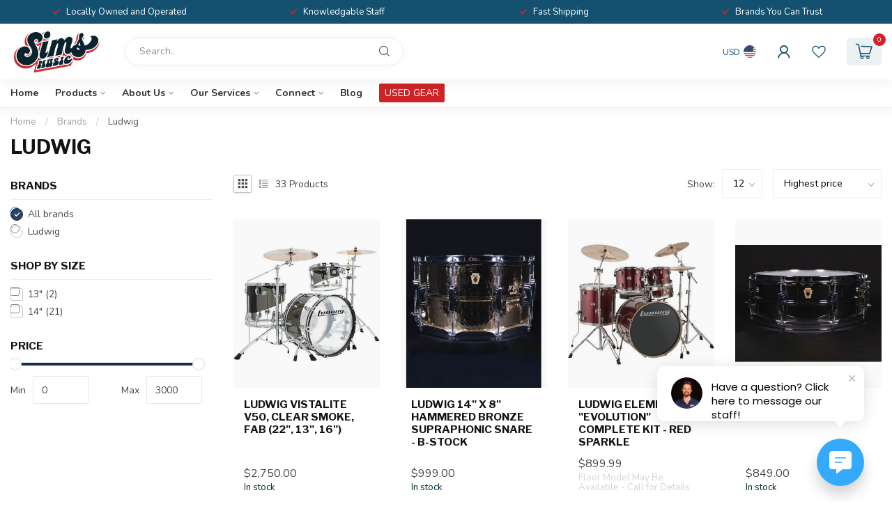

--- FILE ---
content_type: text/html;charset=utf-8
request_url: https://www.simsmusic.com/brands/ludwig/
body_size: 35913
content:
<!DOCTYPE html>
<html lang="en-US">
  <head>
<link rel="preconnect" href="https://cdn.shoplightspeed.com">
<link rel="preconnect" href="https://fonts.googleapis.com">
<link rel="preconnect" href="https://fonts.gstatic.com" crossorigin>
<!--

    Theme Proxima | v1.0.0.2504202501_1_609677
    Theme designed and created by Dyvelopment - We are true e-commerce heroes!

    For custom Lightspeed eCom development or design contact us at www.dyvelopment.com

      _____                  _                                  _   
     |  __ \                | |                                | |  
     | |  | |_   ___   _____| | ___  _ __  _ __ ___   ___ _ __ | |_ 
     | |  | | | | \ \ / / _ \ |/ _ \| '_ \| '_ ` _ \ / _ \ '_ \| __|
     | |__| | |_| |\ V /  __/ | (_) | |_) | | | | | |  __/ | | | |_ 
     |_____/ \__, | \_/ \___|_|\___/| .__/|_| |_| |_|\___|_| |_|\__|
              __/ |                 | |                             
             |___/                  |_|                             
-->


<meta charset="utf-8"/>
<!-- [START] 'blocks/head.rain' -->
<!--

  (c) 2008-2026 Lightspeed Netherlands B.V.
  http://www.lightspeedhq.com
  Generated: 26-01-2026 @ 01:37:21

-->
<link rel="canonical" href="https://www.simsmusic.com/brands/ludwig/"/>
<link rel="next" href="https://www.simsmusic.com/brands/ludwig/page2.html"/>
<link rel="alternate" href="https://www.simsmusic.com/index.rss" type="application/rss+xml" title="New products"/>
<meta name="robots" content="noodp,noydir"/>
<meta name="google-site-verification" content=""/>
<meta property="og:url" content="https://www.simsmusic.com/brands/ludwig/?source=facebook"/>
<meta property="og:site_name" content="Sims Music"/>
<meta property="og:title" content="Ludwig"/>
<meta property="og:description" content="Family owned and operated music store since 1979! The best selection of guitars, drums, and all things music in the Carolinas!"/>
<script src="https://www.powr.io/powr.js?external-type=lightspeed"></script>
<script>
var ae_lsecomapps_account_shop_id = "629";
</script>
<script src="https://lsecom.advision-ecommerce.com/apps/js/api/affirm.min.js"></script>
<script>
  window.dataLayer = window.dataLayer || [];
    function gtag(){dataLayer.push(arguments);}
    gtag('js', new Date());

    gtag('config', 'AW-775155253');
</script>
<script>
<!-- Meta Pixel Code -->
!function(f,b,e,v,n,t,s)
{if(f.fbq)return;n=f.fbq=function(){n.callMethod?
n.callMethod.apply(n,arguments):n.queue.push(arguments)};
if(!f._fbq)f._fbq=n;n.push=n;n.loaded=!0;n.version='2.0';
n.queue=[];t=b.createElement(e);t.async=!0;
t.src=v;s=b.getElementsByTagName(e)[0];
s.parentNode.insertBefore(t,s)}(window, document,'script',
'https://connect.facebook.net/en_US/fbevents.js');
fbq('init', '1194722305098373');
fbq('track', 'PageView');

<!-- End Meta Pixel Code -->
</script>
<script>
<!-- Event snippet for Purchase on Site conversion page -->
    gtag('event', 'conversion', {
            'send_to': 'AW-775155253/Tm7ACMGYoY4DELXcz_EC',
            'transaction_id': ''
    });

</script>
<script>
(function(d){
                 var s = d.createElement("script");
                 s.setAttribute("data-account", "L4TLz0sBCc");
                 s.setAttribute("src", "https://cdn.userway.org/widget.js");
                 (d.body || d.head).appendChild(s);})(document)
</script>
<script src="https://www.googletagmanager.com/gtag/js?id=AW-775155253"></script>
<script>
document.sezzleConfig = {
        "configGroups": [
                {
                                  "targetXPath": ".price-update"
                          },
                          {
                                  "targetXPath": ".product__price"
                          },
                {
                        "targetXPath": ".col-xs-6/.price",
                        "renderToPath": "../.."
                },
                {
                         "targetXPath": ".gui-big/.gui-price/STRONG-0",
                         "renderToPath": "../../DIV-2",
                         "urlMatch": "cart"
                }
                        ]
     }
     var script = document.createElement('script');
     script.type = 'text/javascript';
     script.src = 'https://widget.sezzle.com/v1/javascript/price-widget?uuid=8543ebc9-09b9-4be8-973f-d6e60fdbfdcb';
     document.head.appendChild(script);
</script>
<script>
<!-- Google Tag Manager -->
(function(w,d,s,l,i){w[l]=w[l]||[];w[l].push({'gtm.start':
new Date().getTime(),event:'gtm.js'});var f=d.getElementsByTagName(s)[0],
j=d.createElement(s),dl=l!='dataLayer'?'&l='+l:'';j.async=true;j.src=
'https://www.googletagmanager.com/gtm.js?id='+i+dl;f.parentNode.insertBefore(j,f);
})(window,document,'script','dataLayer','GTM-NV3FFSFN');
<!-- End Google Tag Manager -->
</script>
<script>
/* DyApps Theme Addons config */
if( !window.dyapps ){ window.dyapps = {}; }
window.dyapps.addons = {
 "enabled": true,
 "created_at": "20-06-2025 04:03:30",
 "settings": {
    "matrix_separator": ",",
    "filterGroupSwatches": [],
    "swatchesForCustomFields": [],
    "plan": {
     "can_variant_group": true,
     "can_stockify": true,
     "can_vat_switcher": true,
     "can_age_popup": false,
     "can_custom_qty": false,
     "can_data01_colors": false
    },
    "advancedVariants": {
     "enabled": false,
     "price_in_dropdown": true,
     "stockify_in_dropdown": true,
     "disable_out_of_stock": true,
     "grid_swatches_container_selector": ".dy-collection-grid-swatch-holder",
     "grid_swatches_position": "left",
     "grid_swatches_max_colors": 4,
     "grid_swatches_enabled": true,
     "variant_status_icon": false,
     "display_type": "select",
     "product_swatches_size": "default",
     "live_pricing": true
    },
    "age_popup": {
     "enabled": false,
     "logo_url": "",
     "image_footer_url": "",
     "text": {
                 
        "us": {
         "content": "<h3>Confirm your age<\/h3><p>You must be over the age of 18 to enter this website.<\/p>",
         "content_no": "<h3>Sorry!<\/h3><p>Unfortunately you cannot access this website.<\/p>",
         "button_yes": "I am 18 years or older",
         "button_no": "I am under 18",
        }        }
    },
    "stockify": {
     "enabled": false,
     "stock_trigger_type": "outofstock",
     "optin_policy": false,
     "api": "https://my.dyapps.io/api/public/3ca15306ae/stockify/subscribe",
     "text": {
                 
        "us": {
         "email_placeholder": "Your email address",
         "button_trigger": "Notify me when back in stock",
         "button_submit": "Keep me updated!",
         "title": "Leave your email address",
         "desc": "Unfortunately this item is out of stock right now. Leave your email address below and we'll send you an email when the item is available again.",
         "bottom_text": "We use your data to send this email. Read more in our <a href=\"\/service\/privacy-policy\/\" target=\"_blank\">privacy policy<\/a>."
        }        }
    },
    "categoryBanners": {
     "enabled": true,
     "mobile_breakpoint": "576px",
     "category_banner": [],
     "banners": {
             }
    }
 },
 "swatches": {
 "default": {"is_default": true, "type": "multi", "values": {"background-size": "10px 10px", "background-position": "0 0, 0 5px, 5px -5px, -5px 0px", "background-image": "linear-gradient(45deg, rgba(100,100,100,0.3) 25%, transparent 25%),  linear-gradient(-45deg, rgba(100,100,100,0.3) 25%, transparent 25%),  linear-gradient(45deg, transparent 75%, rgba(100,100,100,0.3) 75%),  linear-gradient(-45deg, transparent 75%, rgba(100,100,100,0.3) 75%)"}} ,  
 "sims dark blue": {"type": "color", "value": "#145170"},  
 "sims light blue": {"type": "color", "value": "#008ebf"},  
 "sims red": {"type": "color", "value": "#cf2327"},  
 "sims white": {"type": "color", "value": "#ededed"},  
 "sims grey": {"type": "color", "value": "#d6d3d1"}  }
};
</script>
<script src="https://ajax.googleapis.com/ajax/libs/jquery/1.9.1/jquery.min.js"></script>
<script src="https://services.elfsight.com/lightspeed/assets/plugins/jquery.instashow.packaged.js"></script>
<script>
(function(d){
                 var s = d.createElement("script");
                 s.setAttribute("data-account", "L4TLz0sBCc");
                 s.setAttribute("src", "https://cdn.userway.org/widget.js");
                 (d.body || d.head).appendChild(s);})(document)
</script>
<!--[if lt IE 9]>
<script src="https://cdn.shoplightspeed.com/assets/html5shiv.js?2025-02-20"></script>
<![endif]-->
<!-- [END] 'blocks/head.rain' -->

<title>Ludwig - Sims Music</title>

<meta name="dyapps-addons-enabled" content="true">
<meta name="dyapps-addons-version" content="2022081001">
<meta name="dyapps-theme-name" content="Proxima">

<meta name="description" content="Family owned and operated music store since 1979! The best selection of guitars, drums, and all things music in the Carolinas!" />
<meta name="keywords" content="Ludwig, music store, music shop, musical instrument store, music lessons, guitar, drums, lighting, gear, service, music repair shop, fender, gibson, PRS, zildjian, meinl, sabian, dw, pdp, gretsch, evh, rickenbacker, les paul, stratocaster, intonation" />

<meta http-equiv="X-UA-Compatible" content="IE=edge">
<meta name="viewport" content="width=device-width, initial-scale=1">

<link rel="shortcut icon" href="https://cdn.shoplightspeed.com/shops/609677/themes/19195/assets/logo.png?20260113155121" type="image/x-icon" />
<link rel="preload" as="image" href="https://cdn.shoplightspeed.com/shops/609677/themes/19195/assets/logo.png?20260113172557">



<script src="https://cdn.shoplightspeed.com/shops/609677/themes/19195/assets/jquery-1-12-4-min.js?20260114152603" defer></script>
<script>if(navigator.userAgent.indexOf("MSIE ") > -1 || navigator.userAgent.indexOf("Trident/") > -1) { document.write('<script src="https://cdn.shoplightspeed.com/shops/609677/themes/19195/assets/intersection-observer-polyfill.js?20260114152603">\x3C/script>') }</script>

<style>/*!
 * Bootstrap Reboot v4.6.1 (https://getbootstrap.com/)
 * Copyright 2011-2021 The Bootstrap Authors
 * Copyright 2011-2021 Twitter, Inc.
 * Licensed under MIT (https://github.com/twbs/bootstrap/blob/main/LICENSE)
 * Forked from Normalize.css, licensed MIT (https://github.com/necolas/normalize.css/blob/master/LICENSE.md)
 */*,*::before,*::after{box-sizing:border-box}html{font-family:sans-serif;line-height:1.15;-webkit-text-size-adjust:100%;-webkit-tap-highlight-color:rgba(0,0,0,0)}article,aside,figcaption,figure,footer,header,hgroup,main,nav,section{display:block}body{margin:0;font-family:-apple-system,BlinkMacSystemFont,"Segoe UI",Roboto,"Helvetica Neue",Arial,"Noto Sans","Liberation Sans",sans-serif,"Apple Color Emoji","Segoe UI Emoji","Segoe UI Symbol","Noto Color Emoji";font-size:1rem;font-weight:400;line-height:1.42857143;color:#212529;text-align:left;background-color:#fff}[tabindex="-1"]:focus:not(:focus-visible){outline:0 !important}hr{box-sizing:content-box;height:0;overflow:visible}h1,h2,h3,h4,h5,h6{margin-top:0;margin-bottom:.5rem}p{margin-top:0;margin-bottom:1rem}abbr[title],abbr[data-original-title]{text-decoration:underline;text-decoration:underline dotted;cursor:help;border-bottom:0;text-decoration-skip-ink:none}address{margin-bottom:1rem;font-style:normal;line-height:inherit}ol,ul,dl{margin-top:0;margin-bottom:1rem}ol ol,ul ul,ol ul,ul ol{margin-bottom:0}dt{font-weight:700}dd{margin-bottom:.5rem;margin-left:0}blockquote{margin:0 0 1rem}b,strong{font-weight:bolder}small{font-size:80%}sub,sup{position:relative;font-size:75%;line-height:0;vertical-align:baseline}sub{bottom:-0.25em}sup{top:-0.5em}a{color:#007bff;text-decoration:none;background-color:transparent}a:hover{color:#0056b3;text-decoration:underline}a:not([href]):not([class]){color:inherit;text-decoration:none}a:not([href]):not([class]):hover{color:inherit;text-decoration:none}pre,code,kbd,samp{font-family:SFMono-Regular,Menlo,Monaco,Consolas,"Liberation Mono","Courier New",monospace;font-size:1em}pre{margin-top:0;margin-bottom:1rem;overflow:auto;-ms-overflow-style:scrollbar}figure{margin:0 0 1rem}img{vertical-align:middle;border-style:none}svg{overflow:hidden;vertical-align:middle}table{border-collapse:collapse}caption{padding-top:.75rem;padding-bottom:.75rem;color:#6c757d;text-align:left;caption-side:bottom}th{text-align:inherit;text-align:-webkit-match-parent}label{display:inline-block;margin-bottom:.5rem}button{border-radius:0}button:focus:not(:focus-visible){outline:0}input,button,select,optgroup,textarea{margin:0;font-family:inherit;font-size:inherit;line-height:inherit}button,input{overflow:visible}button,select{text-transform:none}[role=button]{cursor:pointer}select{word-wrap:normal}button,[type=button],[type=reset],[type=submit]{-webkit-appearance:button}button:not(:disabled),[type=button]:not(:disabled),[type=reset]:not(:disabled),[type=submit]:not(:disabled){cursor:pointer}button::-moz-focus-inner,[type=button]::-moz-focus-inner,[type=reset]::-moz-focus-inner,[type=submit]::-moz-focus-inner{padding:0;border-style:none}input[type=radio],input[type=checkbox]{box-sizing:border-box;padding:0}textarea{overflow:auto;resize:vertical}fieldset{min-width:0;padding:0;margin:0;border:0}legend{display:block;width:100%;max-width:100%;padding:0;margin-bottom:.5rem;font-size:1.5rem;line-height:inherit;color:inherit;white-space:normal}progress{vertical-align:baseline}[type=number]::-webkit-inner-spin-button,[type=number]::-webkit-outer-spin-button{height:auto}[type=search]{outline-offset:-2px;-webkit-appearance:none}[type=search]::-webkit-search-decoration{-webkit-appearance:none}::-webkit-file-upload-button{font:inherit;-webkit-appearance:button}output{display:inline-block}summary{display:list-item;cursor:pointer}template{display:none}[hidden]{display:none !important}/*!
 * Bootstrap Grid v4.6.1 (https://getbootstrap.com/)
 * Copyright 2011-2021 The Bootstrap Authors
 * Copyright 2011-2021 Twitter, Inc.
 * Licensed under MIT (https://github.com/twbs/bootstrap/blob/main/LICENSE)
 */html{box-sizing:border-box;-ms-overflow-style:scrollbar}*,*::before,*::after{box-sizing:inherit}.container,.container-fluid,.container-xl,.container-lg,.container-md,.container-sm{width:100%;padding-right:15px;padding-left:15px;margin-right:auto;margin-left:auto}@media(min-width: 576px){.container-sm,.container{max-width:540px}}@media(min-width: 768px){.container-md,.container-sm,.container{max-width:720px}}@media(min-width: 992px){.container-lg,.container-md,.container-sm,.container{max-width:960px}}@media(min-width: 1200px){.container-xl,.container-lg,.container-md,.container-sm,.container{max-width:1140px}}.row{display:flex;flex-wrap:wrap;margin-right:-15px;margin-left:-15px}.no-gutters{margin-right:0;margin-left:0}.no-gutters>.col,.no-gutters>[class*=col-]{padding-right:0;padding-left:0}.col-xl,.col-xl-auto,.col-xl-12,.col-xl-11,.col-xl-10,.col-xl-9,.col-xl-8,.col-xl-7,.col-xl-6,.col-xl-5,.col-xl-4,.col-xl-3,.col-xl-2,.col-xl-1,.col-lg,.col-lg-auto,.col-lg-12,.col-lg-11,.col-lg-10,.col-lg-9,.col-lg-8,.col-lg-7,.col-lg-6,.col-lg-5,.col-lg-4,.col-lg-3,.col-lg-2,.col-lg-1,.col-md,.col-md-auto,.col-md-12,.col-md-11,.col-md-10,.col-md-9,.col-md-8,.col-md-7,.col-md-6,.col-md-5,.col-md-4,.col-md-3,.col-md-2,.col-md-1,.col-sm,.col-sm-auto,.col-sm-12,.col-sm-11,.col-sm-10,.col-sm-9,.col-sm-8,.col-sm-7,.col-sm-6,.col-sm-5,.col-sm-4,.col-sm-3,.col-sm-2,.col-sm-1,.col,.col-auto,.col-12,.col-11,.col-10,.col-9,.col-8,.col-7,.col-6,.col-5,.col-4,.col-3,.col-2,.col-1{position:relative;width:100%;padding-right:15px;padding-left:15px}.col{flex-basis:0;flex-grow:1;max-width:100%}.row-cols-1>*{flex:0 0 100%;max-width:100%}.row-cols-2>*{flex:0 0 50%;max-width:50%}.row-cols-3>*{flex:0 0 33.3333333333%;max-width:33.3333333333%}.row-cols-4>*{flex:0 0 25%;max-width:25%}.row-cols-5>*{flex:0 0 20%;max-width:20%}.row-cols-6>*{flex:0 0 16.6666666667%;max-width:16.6666666667%}.col-auto{flex:0 0 auto;width:auto;max-width:100%}.col-1{flex:0 0 8.33333333%;max-width:8.33333333%}.col-2{flex:0 0 16.66666667%;max-width:16.66666667%}.col-3{flex:0 0 25%;max-width:25%}.col-4{flex:0 0 33.33333333%;max-width:33.33333333%}.col-5{flex:0 0 41.66666667%;max-width:41.66666667%}.col-6{flex:0 0 50%;max-width:50%}.col-7{flex:0 0 58.33333333%;max-width:58.33333333%}.col-8{flex:0 0 66.66666667%;max-width:66.66666667%}.col-9{flex:0 0 75%;max-width:75%}.col-10{flex:0 0 83.33333333%;max-width:83.33333333%}.col-11{flex:0 0 91.66666667%;max-width:91.66666667%}.col-12{flex:0 0 100%;max-width:100%}.order-first{order:-1}.order-last{order:13}.order-0{order:0}.order-1{order:1}.order-2{order:2}.order-3{order:3}.order-4{order:4}.order-5{order:5}.order-6{order:6}.order-7{order:7}.order-8{order:8}.order-9{order:9}.order-10{order:10}.order-11{order:11}.order-12{order:12}.offset-1{margin-left:8.33333333%}.offset-2{margin-left:16.66666667%}.offset-3{margin-left:25%}.offset-4{margin-left:33.33333333%}.offset-5{margin-left:41.66666667%}.offset-6{margin-left:50%}.offset-7{margin-left:58.33333333%}.offset-8{margin-left:66.66666667%}.offset-9{margin-left:75%}.offset-10{margin-left:83.33333333%}.offset-11{margin-left:91.66666667%}@media(min-width: 576px){.col-sm{flex-basis:0;flex-grow:1;max-width:100%}.row-cols-sm-1>*{flex:0 0 100%;max-width:100%}.row-cols-sm-2>*{flex:0 0 50%;max-width:50%}.row-cols-sm-3>*{flex:0 0 33.3333333333%;max-width:33.3333333333%}.row-cols-sm-4>*{flex:0 0 25%;max-width:25%}.row-cols-sm-5>*{flex:0 0 20%;max-width:20%}.row-cols-sm-6>*{flex:0 0 16.6666666667%;max-width:16.6666666667%}.col-sm-auto{flex:0 0 auto;width:auto;max-width:100%}.col-sm-1{flex:0 0 8.33333333%;max-width:8.33333333%}.col-sm-2{flex:0 0 16.66666667%;max-width:16.66666667%}.col-sm-3{flex:0 0 25%;max-width:25%}.col-sm-4{flex:0 0 33.33333333%;max-width:33.33333333%}.col-sm-5{flex:0 0 41.66666667%;max-width:41.66666667%}.col-sm-6{flex:0 0 50%;max-width:50%}.col-sm-7{flex:0 0 58.33333333%;max-width:58.33333333%}.col-sm-8{flex:0 0 66.66666667%;max-width:66.66666667%}.col-sm-9{flex:0 0 75%;max-width:75%}.col-sm-10{flex:0 0 83.33333333%;max-width:83.33333333%}.col-sm-11{flex:0 0 91.66666667%;max-width:91.66666667%}.col-sm-12{flex:0 0 100%;max-width:100%}.order-sm-first{order:-1}.order-sm-last{order:13}.order-sm-0{order:0}.order-sm-1{order:1}.order-sm-2{order:2}.order-sm-3{order:3}.order-sm-4{order:4}.order-sm-5{order:5}.order-sm-6{order:6}.order-sm-7{order:7}.order-sm-8{order:8}.order-sm-9{order:9}.order-sm-10{order:10}.order-sm-11{order:11}.order-sm-12{order:12}.offset-sm-0{margin-left:0}.offset-sm-1{margin-left:8.33333333%}.offset-sm-2{margin-left:16.66666667%}.offset-sm-3{margin-left:25%}.offset-sm-4{margin-left:33.33333333%}.offset-sm-5{margin-left:41.66666667%}.offset-sm-6{margin-left:50%}.offset-sm-7{margin-left:58.33333333%}.offset-sm-8{margin-left:66.66666667%}.offset-sm-9{margin-left:75%}.offset-sm-10{margin-left:83.33333333%}.offset-sm-11{margin-left:91.66666667%}}@media(min-width: 768px){.col-md{flex-basis:0;flex-grow:1;max-width:100%}.row-cols-md-1>*{flex:0 0 100%;max-width:100%}.row-cols-md-2>*{flex:0 0 50%;max-width:50%}.row-cols-md-3>*{flex:0 0 33.3333333333%;max-width:33.3333333333%}.row-cols-md-4>*{flex:0 0 25%;max-width:25%}.row-cols-md-5>*{flex:0 0 20%;max-width:20%}.row-cols-md-6>*{flex:0 0 16.6666666667%;max-width:16.6666666667%}.col-md-auto{flex:0 0 auto;width:auto;max-width:100%}.col-md-1{flex:0 0 8.33333333%;max-width:8.33333333%}.col-md-2{flex:0 0 16.66666667%;max-width:16.66666667%}.col-md-3{flex:0 0 25%;max-width:25%}.col-md-4{flex:0 0 33.33333333%;max-width:33.33333333%}.col-md-5{flex:0 0 41.66666667%;max-width:41.66666667%}.col-md-6{flex:0 0 50%;max-width:50%}.col-md-7{flex:0 0 58.33333333%;max-width:58.33333333%}.col-md-8{flex:0 0 66.66666667%;max-width:66.66666667%}.col-md-9{flex:0 0 75%;max-width:75%}.col-md-10{flex:0 0 83.33333333%;max-width:83.33333333%}.col-md-11{flex:0 0 91.66666667%;max-width:91.66666667%}.col-md-12{flex:0 0 100%;max-width:100%}.order-md-first{order:-1}.order-md-last{order:13}.order-md-0{order:0}.order-md-1{order:1}.order-md-2{order:2}.order-md-3{order:3}.order-md-4{order:4}.order-md-5{order:5}.order-md-6{order:6}.order-md-7{order:7}.order-md-8{order:8}.order-md-9{order:9}.order-md-10{order:10}.order-md-11{order:11}.order-md-12{order:12}.offset-md-0{margin-left:0}.offset-md-1{margin-left:8.33333333%}.offset-md-2{margin-left:16.66666667%}.offset-md-3{margin-left:25%}.offset-md-4{margin-left:33.33333333%}.offset-md-5{margin-left:41.66666667%}.offset-md-6{margin-left:50%}.offset-md-7{margin-left:58.33333333%}.offset-md-8{margin-left:66.66666667%}.offset-md-9{margin-left:75%}.offset-md-10{margin-left:83.33333333%}.offset-md-11{margin-left:91.66666667%}}@media(min-width: 992px){.col-lg{flex-basis:0;flex-grow:1;max-width:100%}.row-cols-lg-1>*{flex:0 0 100%;max-width:100%}.row-cols-lg-2>*{flex:0 0 50%;max-width:50%}.row-cols-lg-3>*{flex:0 0 33.3333333333%;max-width:33.3333333333%}.row-cols-lg-4>*{flex:0 0 25%;max-width:25%}.row-cols-lg-5>*{flex:0 0 20%;max-width:20%}.row-cols-lg-6>*{flex:0 0 16.6666666667%;max-width:16.6666666667%}.col-lg-auto{flex:0 0 auto;width:auto;max-width:100%}.col-lg-1{flex:0 0 8.33333333%;max-width:8.33333333%}.col-lg-2{flex:0 0 16.66666667%;max-width:16.66666667%}.col-lg-3{flex:0 0 25%;max-width:25%}.col-lg-4{flex:0 0 33.33333333%;max-width:33.33333333%}.col-lg-5{flex:0 0 41.66666667%;max-width:41.66666667%}.col-lg-6{flex:0 0 50%;max-width:50%}.col-lg-7{flex:0 0 58.33333333%;max-width:58.33333333%}.col-lg-8{flex:0 0 66.66666667%;max-width:66.66666667%}.col-lg-9{flex:0 0 75%;max-width:75%}.col-lg-10{flex:0 0 83.33333333%;max-width:83.33333333%}.col-lg-11{flex:0 0 91.66666667%;max-width:91.66666667%}.col-lg-12{flex:0 0 100%;max-width:100%}.order-lg-first{order:-1}.order-lg-last{order:13}.order-lg-0{order:0}.order-lg-1{order:1}.order-lg-2{order:2}.order-lg-3{order:3}.order-lg-4{order:4}.order-lg-5{order:5}.order-lg-6{order:6}.order-lg-7{order:7}.order-lg-8{order:8}.order-lg-9{order:9}.order-lg-10{order:10}.order-lg-11{order:11}.order-lg-12{order:12}.offset-lg-0{margin-left:0}.offset-lg-1{margin-left:8.33333333%}.offset-lg-2{margin-left:16.66666667%}.offset-lg-3{margin-left:25%}.offset-lg-4{margin-left:33.33333333%}.offset-lg-5{margin-left:41.66666667%}.offset-lg-6{margin-left:50%}.offset-lg-7{margin-left:58.33333333%}.offset-lg-8{margin-left:66.66666667%}.offset-lg-9{margin-left:75%}.offset-lg-10{margin-left:83.33333333%}.offset-lg-11{margin-left:91.66666667%}}@media(min-width: 1200px){.col-xl{flex-basis:0;flex-grow:1;max-width:100%}.row-cols-xl-1>*{flex:0 0 100%;max-width:100%}.row-cols-xl-2>*{flex:0 0 50%;max-width:50%}.row-cols-xl-3>*{flex:0 0 33.3333333333%;max-width:33.3333333333%}.row-cols-xl-4>*{flex:0 0 25%;max-width:25%}.row-cols-xl-5>*{flex:0 0 20%;max-width:20%}.row-cols-xl-6>*{flex:0 0 16.6666666667%;max-width:16.6666666667%}.col-xl-auto{flex:0 0 auto;width:auto;max-width:100%}.col-xl-1{flex:0 0 8.33333333%;max-width:8.33333333%}.col-xl-2{flex:0 0 16.66666667%;max-width:16.66666667%}.col-xl-3{flex:0 0 25%;max-width:25%}.col-xl-4{flex:0 0 33.33333333%;max-width:33.33333333%}.col-xl-5{flex:0 0 41.66666667%;max-width:41.66666667%}.col-xl-6{flex:0 0 50%;max-width:50%}.col-xl-7{flex:0 0 58.33333333%;max-width:58.33333333%}.col-xl-8{flex:0 0 66.66666667%;max-width:66.66666667%}.col-xl-9{flex:0 0 75%;max-width:75%}.col-xl-10{flex:0 0 83.33333333%;max-width:83.33333333%}.col-xl-11{flex:0 0 91.66666667%;max-width:91.66666667%}.col-xl-12{flex:0 0 100%;max-width:100%}.order-xl-first{order:-1}.order-xl-last{order:13}.order-xl-0{order:0}.order-xl-1{order:1}.order-xl-2{order:2}.order-xl-3{order:3}.order-xl-4{order:4}.order-xl-5{order:5}.order-xl-6{order:6}.order-xl-7{order:7}.order-xl-8{order:8}.order-xl-9{order:9}.order-xl-10{order:10}.order-xl-11{order:11}.order-xl-12{order:12}.offset-xl-0{margin-left:0}.offset-xl-1{margin-left:8.33333333%}.offset-xl-2{margin-left:16.66666667%}.offset-xl-3{margin-left:25%}.offset-xl-4{margin-left:33.33333333%}.offset-xl-5{margin-left:41.66666667%}.offset-xl-6{margin-left:50%}.offset-xl-7{margin-left:58.33333333%}.offset-xl-8{margin-left:66.66666667%}.offset-xl-9{margin-left:75%}.offset-xl-10{margin-left:83.33333333%}.offset-xl-11{margin-left:91.66666667%}}.d-none{display:none !important}.d-inline{display:inline !important}.d-inline-block{display:inline-block !important}.d-block{display:block !important}.d-table{display:table !important}.d-table-row{display:table-row !important}.d-table-cell{display:table-cell !important}.d-flex{display:flex !important}.d-inline-flex{display:inline-flex !important}@media(min-width: 576px){.d-sm-none{display:none !important}.d-sm-inline{display:inline !important}.d-sm-inline-block{display:inline-block !important}.d-sm-block{display:block !important}.d-sm-table{display:table !important}.d-sm-table-row{display:table-row !important}.d-sm-table-cell{display:table-cell !important}.d-sm-flex{display:flex !important}.d-sm-inline-flex{display:inline-flex !important}}@media(min-width: 768px){.d-md-none{display:none !important}.d-md-inline{display:inline !important}.d-md-inline-block{display:inline-block !important}.d-md-block{display:block !important}.d-md-table{display:table !important}.d-md-table-row{display:table-row !important}.d-md-table-cell{display:table-cell !important}.d-md-flex{display:flex !important}.d-md-inline-flex{display:inline-flex !important}}@media(min-width: 992px){.d-lg-none{display:none !important}.d-lg-inline{display:inline !important}.d-lg-inline-block{display:inline-block !important}.d-lg-block{display:block !important}.d-lg-table{display:table !important}.d-lg-table-row{display:table-row !important}.d-lg-table-cell{display:table-cell !important}.d-lg-flex{display:flex !important}.d-lg-inline-flex{display:inline-flex !important}}@media(min-width: 1200px){.d-xl-none{display:none !important}.d-xl-inline{display:inline !important}.d-xl-inline-block{display:inline-block !important}.d-xl-block{display:block !important}.d-xl-table{display:table !important}.d-xl-table-row{display:table-row !important}.d-xl-table-cell{display:table-cell !important}.d-xl-flex{display:flex !important}.d-xl-inline-flex{display:inline-flex !important}}@media print{.d-print-none{display:none !important}.d-print-inline{display:inline !important}.d-print-inline-block{display:inline-block !important}.d-print-block{display:block !important}.d-print-table{display:table !important}.d-print-table-row{display:table-row !important}.d-print-table-cell{display:table-cell !important}.d-print-flex{display:flex !important}.d-print-inline-flex{display:inline-flex !important}}.flex-row{flex-direction:row !important}.flex-column{flex-direction:column !important}.flex-row-reverse{flex-direction:row-reverse !important}.flex-column-reverse{flex-direction:column-reverse !important}.flex-wrap{flex-wrap:wrap !important}.flex-nowrap{flex-wrap:nowrap !important}.flex-wrap-reverse{flex-wrap:wrap-reverse !important}.flex-fill{flex:1 1 auto !important}.flex-grow-0{flex-grow:0 !important}.flex-grow-1{flex-grow:1 !important}.flex-shrink-0{flex-shrink:0 !important}.flex-shrink-1{flex-shrink:1 !important}.justify-content-start{justify-content:flex-start !important}.justify-content-end{justify-content:flex-end !important}.justify-content-center{justify-content:center !important}.justify-content-between{justify-content:space-between !important}.justify-content-around{justify-content:space-around !important}.align-items-start{align-items:flex-start !important}.align-items-end{align-items:flex-end !important}.align-items-center{align-items:center !important}.align-items-baseline{align-items:baseline !important}.align-items-stretch{align-items:stretch !important}.align-content-start{align-content:flex-start !important}.align-content-end{align-content:flex-end !important}.align-content-center{align-content:center !important}.align-content-between{align-content:space-between !important}.align-content-around{align-content:space-around !important}.align-content-stretch{align-content:stretch !important}.align-self-auto{align-self:auto !important}.align-self-start{align-self:flex-start !important}.align-self-end{align-self:flex-end !important}.align-self-center{align-self:center !important}.align-self-baseline{align-self:baseline !important}.align-self-stretch{align-self:stretch !important}@media(min-width: 576px){.flex-sm-row{flex-direction:row !important}.flex-sm-column{flex-direction:column !important}.flex-sm-row-reverse{flex-direction:row-reverse !important}.flex-sm-column-reverse{flex-direction:column-reverse !important}.flex-sm-wrap{flex-wrap:wrap !important}.flex-sm-nowrap{flex-wrap:nowrap !important}.flex-sm-wrap-reverse{flex-wrap:wrap-reverse !important}.flex-sm-fill{flex:1 1 auto !important}.flex-sm-grow-0{flex-grow:0 !important}.flex-sm-grow-1{flex-grow:1 !important}.flex-sm-shrink-0{flex-shrink:0 !important}.flex-sm-shrink-1{flex-shrink:1 !important}.justify-content-sm-start{justify-content:flex-start !important}.justify-content-sm-end{justify-content:flex-end !important}.justify-content-sm-center{justify-content:center !important}.justify-content-sm-between{justify-content:space-between !important}.justify-content-sm-around{justify-content:space-around !important}.align-items-sm-start{align-items:flex-start !important}.align-items-sm-end{align-items:flex-end !important}.align-items-sm-center{align-items:center !important}.align-items-sm-baseline{align-items:baseline !important}.align-items-sm-stretch{align-items:stretch !important}.align-content-sm-start{align-content:flex-start !important}.align-content-sm-end{align-content:flex-end !important}.align-content-sm-center{align-content:center !important}.align-content-sm-between{align-content:space-between !important}.align-content-sm-around{align-content:space-around !important}.align-content-sm-stretch{align-content:stretch !important}.align-self-sm-auto{align-self:auto !important}.align-self-sm-start{align-self:flex-start !important}.align-self-sm-end{align-self:flex-end !important}.align-self-sm-center{align-self:center !important}.align-self-sm-baseline{align-self:baseline !important}.align-self-sm-stretch{align-self:stretch !important}}@media(min-width: 768px){.flex-md-row{flex-direction:row !important}.flex-md-column{flex-direction:column !important}.flex-md-row-reverse{flex-direction:row-reverse !important}.flex-md-column-reverse{flex-direction:column-reverse !important}.flex-md-wrap{flex-wrap:wrap !important}.flex-md-nowrap{flex-wrap:nowrap !important}.flex-md-wrap-reverse{flex-wrap:wrap-reverse !important}.flex-md-fill{flex:1 1 auto !important}.flex-md-grow-0{flex-grow:0 !important}.flex-md-grow-1{flex-grow:1 !important}.flex-md-shrink-0{flex-shrink:0 !important}.flex-md-shrink-1{flex-shrink:1 !important}.justify-content-md-start{justify-content:flex-start !important}.justify-content-md-end{justify-content:flex-end !important}.justify-content-md-center{justify-content:center !important}.justify-content-md-between{justify-content:space-between !important}.justify-content-md-around{justify-content:space-around !important}.align-items-md-start{align-items:flex-start !important}.align-items-md-end{align-items:flex-end !important}.align-items-md-center{align-items:center !important}.align-items-md-baseline{align-items:baseline !important}.align-items-md-stretch{align-items:stretch !important}.align-content-md-start{align-content:flex-start !important}.align-content-md-end{align-content:flex-end !important}.align-content-md-center{align-content:center !important}.align-content-md-between{align-content:space-between !important}.align-content-md-around{align-content:space-around !important}.align-content-md-stretch{align-content:stretch !important}.align-self-md-auto{align-self:auto !important}.align-self-md-start{align-self:flex-start !important}.align-self-md-end{align-self:flex-end !important}.align-self-md-center{align-self:center !important}.align-self-md-baseline{align-self:baseline !important}.align-self-md-stretch{align-self:stretch !important}}@media(min-width: 992px){.flex-lg-row{flex-direction:row !important}.flex-lg-column{flex-direction:column !important}.flex-lg-row-reverse{flex-direction:row-reverse !important}.flex-lg-column-reverse{flex-direction:column-reverse !important}.flex-lg-wrap{flex-wrap:wrap !important}.flex-lg-nowrap{flex-wrap:nowrap !important}.flex-lg-wrap-reverse{flex-wrap:wrap-reverse !important}.flex-lg-fill{flex:1 1 auto !important}.flex-lg-grow-0{flex-grow:0 !important}.flex-lg-grow-1{flex-grow:1 !important}.flex-lg-shrink-0{flex-shrink:0 !important}.flex-lg-shrink-1{flex-shrink:1 !important}.justify-content-lg-start{justify-content:flex-start !important}.justify-content-lg-end{justify-content:flex-end !important}.justify-content-lg-center{justify-content:center !important}.justify-content-lg-between{justify-content:space-between !important}.justify-content-lg-around{justify-content:space-around !important}.align-items-lg-start{align-items:flex-start !important}.align-items-lg-end{align-items:flex-end !important}.align-items-lg-center{align-items:center !important}.align-items-lg-baseline{align-items:baseline !important}.align-items-lg-stretch{align-items:stretch !important}.align-content-lg-start{align-content:flex-start !important}.align-content-lg-end{align-content:flex-end !important}.align-content-lg-center{align-content:center !important}.align-content-lg-between{align-content:space-between !important}.align-content-lg-around{align-content:space-around !important}.align-content-lg-stretch{align-content:stretch !important}.align-self-lg-auto{align-self:auto !important}.align-self-lg-start{align-self:flex-start !important}.align-self-lg-end{align-self:flex-end !important}.align-self-lg-center{align-self:center !important}.align-self-lg-baseline{align-self:baseline !important}.align-self-lg-stretch{align-self:stretch !important}}@media(min-width: 1200px){.flex-xl-row{flex-direction:row !important}.flex-xl-column{flex-direction:column !important}.flex-xl-row-reverse{flex-direction:row-reverse !important}.flex-xl-column-reverse{flex-direction:column-reverse !important}.flex-xl-wrap{flex-wrap:wrap !important}.flex-xl-nowrap{flex-wrap:nowrap !important}.flex-xl-wrap-reverse{flex-wrap:wrap-reverse !important}.flex-xl-fill{flex:1 1 auto !important}.flex-xl-grow-0{flex-grow:0 !important}.flex-xl-grow-1{flex-grow:1 !important}.flex-xl-shrink-0{flex-shrink:0 !important}.flex-xl-shrink-1{flex-shrink:1 !important}.justify-content-xl-start{justify-content:flex-start !important}.justify-content-xl-end{justify-content:flex-end !important}.justify-content-xl-center{justify-content:center !important}.justify-content-xl-between{justify-content:space-between !important}.justify-content-xl-around{justify-content:space-around !important}.align-items-xl-start{align-items:flex-start !important}.align-items-xl-end{align-items:flex-end !important}.align-items-xl-center{align-items:center !important}.align-items-xl-baseline{align-items:baseline !important}.align-items-xl-stretch{align-items:stretch !important}.align-content-xl-start{align-content:flex-start !important}.align-content-xl-end{align-content:flex-end !important}.align-content-xl-center{align-content:center !important}.align-content-xl-between{align-content:space-between !important}.align-content-xl-around{align-content:space-around !important}.align-content-xl-stretch{align-content:stretch !important}.align-self-xl-auto{align-self:auto !important}.align-self-xl-start{align-self:flex-start !important}.align-self-xl-end{align-self:flex-end !important}.align-self-xl-center{align-self:center !important}.align-self-xl-baseline{align-self:baseline !important}.align-self-xl-stretch{align-self:stretch !important}}.m-0{margin:0 !important}.mt-0,.my-0{margin-top:0 !important}.mr-0,.mx-0{margin-right:0 !important}.mb-0,.my-0{margin-bottom:0 !important}.ml-0,.mx-0{margin-left:0 !important}.m-1{margin:5px !important}.mt-1,.my-1{margin-top:5px !important}.mr-1,.mx-1{margin-right:5px !important}.mb-1,.my-1{margin-bottom:5px !important}.ml-1,.mx-1{margin-left:5px !important}.m-2{margin:10px !important}.mt-2,.my-2{margin-top:10px !important}.mr-2,.mx-2{margin-right:10px !important}.mb-2,.my-2{margin-bottom:10px !important}.ml-2,.mx-2{margin-left:10px !important}.m-3{margin:15px !important}.mt-3,.my-3{margin-top:15px !important}.mr-3,.mx-3{margin-right:15px !important}.mb-3,.my-3{margin-bottom:15px !important}.ml-3,.mx-3{margin-left:15px !important}.m-4{margin:30px !important}.mt-4,.my-4{margin-top:30px !important}.mr-4,.mx-4{margin-right:30px !important}.mb-4,.my-4{margin-bottom:30px !important}.ml-4,.mx-4{margin-left:30px !important}.m-5{margin:50px !important}.mt-5,.my-5{margin-top:50px !important}.mr-5,.mx-5{margin-right:50px !important}.mb-5,.my-5{margin-bottom:50px !important}.ml-5,.mx-5{margin-left:50px !important}.m-6{margin:80px !important}.mt-6,.my-6{margin-top:80px !important}.mr-6,.mx-6{margin-right:80px !important}.mb-6,.my-6{margin-bottom:80px !important}.ml-6,.mx-6{margin-left:80px !important}.p-0{padding:0 !important}.pt-0,.py-0{padding-top:0 !important}.pr-0,.px-0{padding-right:0 !important}.pb-0,.py-0{padding-bottom:0 !important}.pl-0,.px-0{padding-left:0 !important}.p-1{padding:5px !important}.pt-1,.py-1{padding-top:5px !important}.pr-1,.px-1{padding-right:5px !important}.pb-1,.py-1{padding-bottom:5px !important}.pl-1,.px-1{padding-left:5px !important}.p-2{padding:10px !important}.pt-2,.py-2{padding-top:10px !important}.pr-2,.px-2{padding-right:10px !important}.pb-2,.py-2{padding-bottom:10px !important}.pl-2,.px-2{padding-left:10px !important}.p-3{padding:15px !important}.pt-3,.py-3{padding-top:15px !important}.pr-3,.px-3{padding-right:15px !important}.pb-3,.py-3{padding-bottom:15px !important}.pl-3,.px-3{padding-left:15px !important}.p-4{padding:30px !important}.pt-4,.py-4{padding-top:30px !important}.pr-4,.px-4{padding-right:30px !important}.pb-4,.py-4{padding-bottom:30px !important}.pl-4,.px-4{padding-left:30px !important}.p-5{padding:50px !important}.pt-5,.py-5{padding-top:50px !important}.pr-5,.px-5{padding-right:50px !important}.pb-5,.py-5{padding-bottom:50px !important}.pl-5,.px-5{padding-left:50px !important}.p-6{padding:80px !important}.pt-6,.py-6{padding-top:80px !important}.pr-6,.px-6{padding-right:80px !important}.pb-6,.py-6{padding-bottom:80px !important}.pl-6,.px-6{padding-left:80px !important}.m-n1{margin:-5px !important}.mt-n1,.my-n1{margin-top:-5px !important}.mr-n1,.mx-n1{margin-right:-5px !important}.mb-n1,.my-n1{margin-bottom:-5px !important}.ml-n1,.mx-n1{margin-left:-5px !important}.m-n2{margin:-10px !important}.mt-n2,.my-n2{margin-top:-10px !important}.mr-n2,.mx-n2{margin-right:-10px !important}.mb-n2,.my-n2{margin-bottom:-10px !important}.ml-n2,.mx-n2{margin-left:-10px !important}.m-n3{margin:-15px !important}.mt-n3,.my-n3{margin-top:-15px !important}.mr-n3,.mx-n3{margin-right:-15px !important}.mb-n3,.my-n3{margin-bottom:-15px !important}.ml-n3,.mx-n3{margin-left:-15px !important}.m-n4{margin:-30px !important}.mt-n4,.my-n4{margin-top:-30px !important}.mr-n4,.mx-n4{margin-right:-30px !important}.mb-n4,.my-n4{margin-bottom:-30px !important}.ml-n4,.mx-n4{margin-left:-30px !important}.m-n5{margin:-50px !important}.mt-n5,.my-n5{margin-top:-50px !important}.mr-n5,.mx-n5{margin-right:-50px !important}.mb-n5,.my-n5{margin-bottom:-50px !important}.ml-n5,.mx-n5{margin-left:-50px !important}.m-n6{margin:-80px !important}.mt-n6,.my-n6{margin-top:-80px !important}.mr-n6,.mx-n6{margin-right:-80px !important}.mb-n6,.my-n6{margin-bottom:-80px !important}.ml-n6,.mx-n6{margin-left:-80px !important}.m-auto{margin:auto !important}.mt-auto,.my-auto{margin-top:auto !important}.mr-auto,.mx-auto{margin-right:auto !important}.mb-auto,.my-auto{margin-bottom:auto !important}.ml-auto,.mx-auto{margin-left:auto !important}@media(min-width: 576px){.m-sm-0{margin:0 !important}.mt-sm-0,.my-sm-0{margin-top:0 !important}.mr-sm-0,.mx-sm-0{margin-right:0 !important}.mb-sm-0,.my-sm-0{margin-bottom:0 !important}.ml-sm-0,.mx-sm-0{margin-left:0 !important}.m-sm-1{margin:5px !important}.mt-sm-1,.my-sm-1{margin-top:5px !important}.mr-sm-1,.mx-sm-1{margin-right:5px !important}.mb-sm-1,.my-sm-1{margin-bottom:5px !important}.ml-sm-1,.mx-sm-1{margin-left:5px !important}.m-sm-2{margin:10px !important}.mt-sm-2,.my-sm-2{margin-top:10px !important}.mr-sm-2,.mx-sm-2{margin-right:10px !important}.mb-sm-2,.my-sm-2{margin-bottom:10px !important}.ml-sm-2,.mx-sm-2{margin-left:10px !important}.m-sm-3{margin:15px !important}.mt-sm-3,.my-sm-3{margin-top:15px !important}.mr-sm-3,.mx-sm-3{margin-right:15px !important}.mb-sm-3,.my-sm-3{margin-bottom:15px !important}.ml-sm-3,.mx-sm-3{margin-left:15px !important}.m-sm-4{margin:30px !important}.mt-sm-4,.my-sm-4{margin-top:30px !important}.mr-sm-4,.mx-sm-4{margin-right:30px !important}.mb-sm-4,.my-sm-4{margin-bottom:30px !important}.ml-sm-4,.mx-sm-4{margin-left:30px !important}.m-sm-5{margin:50px !important}.mt-sm-5,.my-sm-5{margin-top:50px !important}.mr-sm-5,.mx-sm-5{margin-right:50px !important}.mb-sm-5,.my-sm-5{margin-bottom:50px !important}.ml-sm-5,.mx-sm-5{margin-left:50px !important}.m-sm-6{margin:80px !important}.mt-sm-6,.my-sm-6{margin-top:80px !important}.mr-sm-6,.mx-sm-6{margin-right:80px !important}.mb-sm-6,.my-sm-6{margin-bottom:80px !important}.ml-sm-6,.mx-sm-6{margin-left:80px !important}.p-sm-0{padding:0 !important}.pt-sm-0,.py-sm-0{padding-top:0 !important}.pr-sm-0,.px-sm-0{padding-right:0 !important}.pb-sm-0,.py-sm-0{padding-bottom:0 !important}.pl-sm-0,.px-sm-0{padding-left:0 !important}.p-sm-1{padding:5px !important}.pt-sm-1,.py-sm-1{padding-top:5px !important}.pr-sm-1,.px-sm-1{padding-right:5px !important}.pb-sm-1,.py-sm-1{padding-bottom:5px !important}.pl-sm-1,.px-sm-1{padding-left:5px !important}.p-sm-2{padding:10px !important}.pt-sm-2,.py-sm-2{padding-top:10px !important}.pr-sm-2,.px-sm-2{padding-right:10px !important}.pb-sm-2,.py-sm-2{padding-bottom:10px !important}.pl-sm-2,.px-sm-2{padding-left:10px !important}.p-sm-3{padding:15px !important}.pt-sm-3,.py-sm-3{padding-top:15px !important}.pr-sm-3,.px-sm-3{padding-right:15px !important}.pb-sm-3,.py-sm-3{padding-bottom:15px !important}.pl-sm-3,.px-sm-3{padding-left:15px !important}.p-sm-4{padding:30px !important}.pt-sm-4,.py-sm-4{padding-top:30px !important}.pr-sm-4,.px-sm-4{padding-right:30px !important}.pb-sm-4,.py-sm-4{padding-bottom:30px !important}.pl-sm-4,.px-sm-4{padding-left:30px !important}.p-sm-5{padding:50px !important}.pt-sm-5,.py-sm-5{padding-top:50px !important}.pr-sm-5,.px-sm-5{padding-right:50px !important}.pb-sm-5,.py-sm-5{padding-bottom:50px !important}.pl-sm-5,.px-sm-5{padding-left:50px !important}.p-sm-6{padding:80px !important}.pt-sm-6,.py-sm-6{padding-top:80px !important}.pr-sm-6,.px-sm-6{padding-right:80px !important}.pb-sm-6,.py-sm-6{padding-bottom:80px !important}.pl-sm-6,.px-sm-6{padding-left:80px !important}.m-sm-n1{margin:-5px !important}.mt-sm-n1,.my-sm-n1{margin-top:-5px !important}.mr-sm-n1,.mx-sm-n1{margin-right:-5px !important}.mb-sm-n1,.my-sm-n1{margin-bottom:-5px !important}.ml-sm-n1,.mx-sm-n1{margin-left:-5px !important}.m-sm-n2{margin:-10px !important}.mt-sm-n2,.my-sm-n2{margin-top:-10px !important}.mr-sm-n2,.mx-sm-n2{margin-right:-10px !important}.mb-sm-n2,.my-sm-n2{margin-bottom:-10px !important}.ml-sm-n2,.mx-sm-n2{margin-left:-10px !important}.m-sm-n3{margin:-15px !important}.mt-sm-n3,.my-sm-n3{margin-top:-15px !important}.mr-sm-n3,.mx-sm-n3{margin-right:-15px !important}.mb-sm-n3,.my-sm-n3{margin-bottom:-15px !important}.ml-sm-n3,.mx-sm-n3{margin-left:-15px !important}.m-sm-n4{margin:-30px !important}.mt-sm-n4,.my-sm-n4{margin-top:-30px !important}.mr-sm-n4,.mx-sm-n4{margin-right:-30px !important}.mb-sm-n4,.my-sm-n4{margin-bottom:-30px !important}.ml-sm-n4,.mx-sm-n4{margin-left:-30px !important}.m-sm-n5{margin:-50px !important}.mt-sm-n5,.my-sm-n5{margin-top:-50px !important}.mr-sm-n5,.mx-sm-n5{margin-right:-50px !important}.mb-sm-n5,.my-sm-n5{margin-bottom:-50px !important}.ml-sm-n5,.mx-sm-n5{margin-left:-50px !important}.m-sm-n6{margin:-80px !important}.mt-sm-n6,.my-sm-n6{margin-top:-80px !important}.mr-sm-n6,.mx-sm-n6{margin-right:-80px !important}.mb-sm-n6,.my-sm-n6{margin-bottom:-80px !important}.ml-sm-n6,.mx-sm-n6{margin-left:-80px !important}.m-sm-auto{margin:auto !important}.mt-sm-auto,.my-sm-auto{margin-top:auto !important}.mr-sm-auto,.mx-sm-auto{margin-right:auto !important}.mb-sm-auto,.my-sm-auto{margin-bottom:auto !important}.ml-sm-auto,.mx-sm-auto{margin-left:auto !important}}@media(min-width: 768px){.m-md-0{margin:0 !important}.mt-md-0,.my-md-0{margin-top:0 !important}.mr-md-0,.mx-md-0{margin-right:0 !important}.mb-md-0,.my-md-0{margin-bottom:0 !important}.ml-md-0,.mx-md-0{margin-left:0 !important}.m-md-1{margin:5px !important}.mt-md-1,.my-md-1{margin-top:5px !important}.mr-md-1,.mx-md-1{margin-right:5px !important}.mb-md-1,.my-md-1{margin-bottom:5px !important}.ml-md-1,.mx-md-1{margin-left:5px !important}.m-md-2{margin:10px !important}.mt-md-2,.my-md-2{margin-top:10px !important}.mr-md-2,.mx-md-2{margin-right:10px !important}.mb-md-2,.my-md-2{margin-bottom:10px !important}.ml-md-2,.mx-md-2{margin-left:10px !important}.m-md-3{margin:15px !important}.mt-md-3,.my-md-3{margin-top:15px !important}.mr-md-3,.mx-md-3{margin-right:15px !important}.mb-md-3,.my-md-3{margin-bottom:15px !important}.ml-md-3,.mx-md-3{margin-left:15px !important}.m-md-4{margin:30px !important}.mt-md-4,.my-md-4{margin-top:30px !important}.mr-md-4,.mx-md-4{margin-right:30px !important}.mb-md-4,.my-md-4{margin-bottom:30px !important}.ml-md-4,.mx-md-4{margin-left:30px !important}.m-md-5{margin:50px !important}.mt-md-5,.my-md-5{margin-top:50px !important}.mr-md-5,.mx-md-5{margin-right:50px !important}.mb-md-5,.my-md-5{margin-bottom:50px !important}.ml-md-5,.mx-md-5{margin-left:50px !important}.m-md-6{margin:80px !important}.mt-md-6,.my-md-6{margin-top:80px !important}.mr-md-6,.mx-md-6{margin-right:80px !important}.mb-md-6,.my-md-6{margin-bottom:80px !important}.ml-md-6,.mx-md-6{margin-left:80px !important}.p-md-0{padding:0 !important}.pt-md-0,.py-md-0{padding-top:0 !important}.pr-md-0,.px-md-0{padding-right:0 !important}.pb-md-0,.py-md-0{padding-bottom:0 !important}.pl-md-0,.px-md-0{padding-left:0 !important}.p-md-1{padding:5px !important}.pt-md-1,.py-md-1{padding-top:5px !important}.pr-md-1,.px-md-1{padding-right:5px !important}.pb-md-1,.py-md-1{padding-bottom:5px !important}.pl-md-1,.px-md-1{padding-left:5px !important}.p-md-2{padding:10px !important}.pt-md-2,.py-md-2{padding-top:10px !important}.pr-md-2,.px-md-2{padding-right:10px !important}.pb-md-2,.py-md-2{padding-bottom:10px !important}.pl-md-2,.px-md-2{padding-left:10px !important}.p-md-3{padding:15px !important}.pt-md-3,.py-md-3{padding-top:15px !important}.pr-md-3,.px-md-3{padding-right:15px !important}.pb-md-3,.py-md-3{padding-bottom:15px !important}.pl-md-3,.px-md-3{padding-left:15px !important}.p-md-4{padding:30px !important}.pt-md-4,.py-md-4{padding-top:30px !important}.pr-md-4,.px-md-4{padding-right:30px !important}.pb-md-4,.py-md-4{padding-bottom:30px !important}.pl-md-4,.px-md-4{padding-left:30px !important}.p-md-5{padding:50px !important}.pt-md-5,.py-md-5{padding-top:50px !important}.pr-md-5,.px-md-5{padding-right:50px !important}.pb-md-5,.py-md-5{padding-bottom:50px !important}.pl-md-5,.px-md-5{padding-left:50px !important}.p-md-6{padding:80px !important}.pt-md-6,.py-md-6{padding-top:80px !important}.pr-md-6,.px-md-6{padding-right:80px !important}.pb-md-6,.py-md-6{padding-bottom:80px !important}.pl-md-6,.px-md-6{padding-left:80px !important}.m-md-n1{margin:-5px !important}.mt-md-n1,.my-md-n1{margin-top:-5px !important}.mr-md-n1,.mx-md-n1{margin-right:-5px !important}.mb-md-n1,.my-md-n1{margin-bottom:-5px !important}.ml-md-n1,.mx-md-n1{margin-left:-5px !important}.m-md-n2{margin:-10px !important}.mt-md-n2,.my-md-n2{margin-top:-10px !important}.mr-md-n2,.mx-md-n2{margin-right:-10px !important}.mb-md-n2,.my-md-n2{margin-bottom:-10px !important}.ml-md-n2,.mx-md-n2{margin-left:-10px !important}.m-md-n3{margin:-15px !important}.mt-md-n3,.my-md-n3{margin-top:-15px !important}.mr-md-n3,.mx-md-n3{margin-right:-15px !important}.mb-md-n3,.my-md-n3{margin-bottom:-15px !important}.ml-md-n3,.mx-md-n3{margin-left:-15px !important}.m-md-n4{margin:-30px !important}.mt-md-n4,.my-md-n4{margin-top:-30px !important}.mr-md-n4,.mx-md-n4{margin-right:-30px !important}.mb-md-n4,.my-md-n4{margin-bottom:-30px !important}.ml-md-n4,.mx-md-n4{margin-left:-30px !important}.m-md-n5{margin:-50px !important}.mt-md-n5,.my-md-n5{margin-top:-50px !important}.mr-md-n5,.mx-md-n5{margin-right:-50px !important}.mb-md-n5,.my-md-n5{margin-bottom:-50px !important}.ml-md-n5,.mx-md-n5{margin-left:-50px !important}.m-md-n6{margin:-80px !important}.mt-md-n6,.my-md-n6{margin-top:-80px !important}.mr-md-n6,.mx-md-n6{margin-right:-80px !important}.mb-md-n6,.my-md-n6{margin-bottom:-80px !important}.ml-md-n6,.mx-md-n6{margin-left:-80px !important}.m-md-auto{margin:auto !important}.mt-md-auto,.my-md-auto{margin-top:auto !important}.mr-md-auto,.mx-md-auto{margin-right:auto !important}.mb-md-auto,.my-md-auto{margin-bottom:auto !important}.ml-md-auto,.mx-md-auto{margin-left:auto !important}}@media(min-width: 992px){.m-lg-0{margin:0 !important}.mt-lg-0,.my-lg-0{margin-top:0 !important}.mr-lg-0,.mx-lg-0{margin-right:0 !important}.mb-lg-0,.my-lg-0{margin-bottom:0 !important}.ml-lg-0,.mx-lg-0{margin-left:0 !important}.m-lg-1{margin:5px !important}.mt-lg-1,.my-lg-1{margin-top:5px !important}.mr-lg-1,.mx-lg-1{margin-right:5px !important}.mb-lg-1,.my-lg-1{margin-bottom:5px !important}.ml-lg-1,.mx-lg-1{margin-left:5px !important}.m-lg-2{margin:10px !important}.mt-lg-2,.my-lg-2{margin-top:10px !important}.mr-lg-2,.mx-lg-2{margin-right:10px !important}.mb-lg-2,.my-lg-2{margin-bottom:10px !important}.ml-lg-2,.mx-lg-2{margin-left:10px !important}.m-lg-3{margin:15px !important}.mt-lg-3,.my-lg-3{margin-top:15px !important}.mr-lg-3,.mx-lg-3{margin-right:15px !important}.mb-lg-3,.my-lg-3{margin-bottom:15px !important}.ml-lg-3,.mx-lg-3{margin-left:15px !important}.m-lg-4{margin:30px !important}.mt-lg-4,.my-lg-4{margin-top:30px !important}.mr-lg-4,.mx-lg-4{margin-right:30px !important}.mb-lg-4,.my-lg-4{margin-bottom:30px !important}.ml-lg-4,.mx-lg-4{margin-left:30px !important}.m-lg-5{margin:50px !important}.mt-lg-5,.my-lg-5{margin-top:50px !important}.mr-lg-5,.mx-lg-5{margin-right:50px !important}.mb-lg-5,.my-lg-5{margin-bottom:50px !important}.ml-lg-5,.mx-lg-5{margin-left:50px !important}.m-lg-6{margin:80px !important}.mt-lg-6,.my-lg-6{margin-top:80px !important}.mr-lg-6,.mx-lg-6{margin-right:80px !important}.mb-lg-6,.my-lg-6{margin-bottom:80px !important}.ml-lg-6,.mx-lg-6{margin-left:80px !important}.p-lg-0{padding:0 !important}.pt-lg-0,.py-lg-0{padding-top:0 !important}.pr-lg-0,.px-lg-0{padding-right:0 !important}.pb-lg-0,.py-lg-0{padding-bottom:0 !important}.pl-lg-0,.px-lg-0{padding-left:0 !important}.p-lg-1{padding:5px !important}.pt-lg-1,.py-lg-1{padding-top:5px !important}.pr-lg-1,.px-lg-1{padding-right:5px !important}.pb-lg-1,.py-lg-1{padding-bottom:5px !important}.pl-lg-1,.px-lg-1{padding-left:5px !important}.p-lg-2{padding:10px !important}.pt-lg-2,.py-lg-2{padding-top:10px !important}.pr-lg-2,.px-lg-2{padding-right:10px !important}.pb-lg-2,.py-lg-2{padding-bottom:10px !important}.pl-lg-2,.px-lg-2{padding-left:10px !important}.p-lg-3{padding:15px !important}.pt-lg-3,.py-lg-3{padding-top:15px !important}.pr-lg-3,.px-lg-3{padding-right:15px !important}.pb-lg-3,.py-lg-3{padding-bottom:15px !important}.pl-lg-3,.px-lg-3{padding-left:15px !important}.p-lg-4{padding:30px !important}.pt-lg-4,.py-lg-4{padding-top:30px !important}.pr-lg-4,.px-lg-4{padding-right:30px !important}.pb-lg-4,.py-lg-4{padding-bottom:30px !important}.pl-lg-4,.px-lg-4{padding-left:30px !important}.p-lg-5{padding:50px !important}.pt-lg-5,.py-lg-5{padding-top:50px !important}.pr-lg-5,.px-lg-5{padding-right:50px !important}.pb-lg-5,.py-lg-5{padding-bottom:50px !important}.pl-lg-5,.px-lg-5{padding-left:50px !important}.p-lg-6{padding:80px !important}.pt-lg-6,.py-lg-6{padding-top:80px !important}.pr-lg-6,.px-lg-6{padding-right:80px !important}.pb-lg-6,.py-lg-6{padding-bottom:80px !important}.pl-lg-6,.px-lg-6{padding-left:80px !important}.m-lg-n1{margin:-5px !important}.mt-lg-n1,.my-lg-n1{margin-top:-5px !important}.mr-lg-n1,.mx-lg-n1{margin-right:-5px !important}.mb-lg-n1,.my-lg-n1{margin-bottom:-5px !important}.ml-lg-n1,.mx-lg-n1{margin-left:-5px !important}.m-lg-n2{margin:-10px !important}.mt-lg-n2,.my-lg-n2{margin-top:-10px !important}.mr-lg-n2,.mx-lg-n2{margin-right:-10px !important}.mb-lg-n2,.my-lg-n2{margin-bottom:-10px !important}.ml-lg-n2,.mx-lg-n2{margin-left:-10px !important}.m-lg-n3{margin:-15px !important}.mt-lg-n3,.my-lg-n3{margin-top:-15px !important}.mr-lg-n3,.mx-lg-n3{margin-right:-15px !important}.mb-lg-n3,.my-lg-n3{margin-bottom:-15px !important}.ml-lg-n3,.mx-lg-n3{margin-left:-15px !important}.m-lg-n4{margin:-30px !important}.mt-lg-n4,.my-lg-n4{margin-top:-30px !important}.mr-lg-n4,.mx-lg-n4{margin-right:-30px !important}.mb-lg-n4,.my-lg-n4{margin-bottom:-30px !important}.ml-lg-n4,.mx-lg-n4{margin-left:-30px !important}.m-lg-n5{margin:-50px !important}.mt-lg-n5,.my-lg-n5{margin-top:-50px !important}.mr-lg-n5,.mx-lg-n5{margin-right:-50px !important}.mb-lg-n5,.my-lg-n5{margin-bottom:-50px !important}.ml-lg-n5,.mx-lg-n5{margin-left:-50px !important}.m-lg-n6{margin:-80px !important}.mt-lg-n6,.my-lg-n6{margin-top:-80px !important}.mr-lg-n6,.mx-lg-n6{margin-right:-80px !important}.mb-lg-n6,.my-lg-n6{margin-bottom:-80px !important}.ml-lg-n6,.mx-lg-n6{margin-left:-80px !important}.m-lg-auto{margin:auto !important}.mt-lg-auto,.my-lg-auto{margin-top:auto !important}.mr-lg-auto,.mx-lg-auto{margin-right:auto !important}.mb-lg-auto,.my-lg-auto{margin-bottom:auto !important}.ml-lg-auto,.mx-lg-auto{margin-left:auto !important}}@media(min-width: 1200px){.m-xl-0{margin:0 !important}.mt-xl-0,.my-xl-0{margin-top:0 !important}.mr-xl-0,.mx-xl-0{margin-right:0 !important}.mb-xl-0,.my-xl-0{margin-bottom:0 !important}.ml-xl-0,.mx-xl-0{margin-left:0 !important}.m-xl-1{margin:5px !important}.mt-xl-1,.my-xl-1{margin-top:5px !important}.mr-xl-1,.mx-xl-1{margin-right:5px !important}.mb-xl-1,.my-xl-1{margin-bottom:5px !important}.ml-xl-1,.mx-xl-1{margin-left:5px !important}.m-xl-2{margin:10px !important}.mt-xl-2,.my-xl-2{margin-top:10px !important}.mr-xl-2,.mx-xl-2{margin-right:10px !important}.mb-xl-2,.my-xl-2{margin-bottom:10px !important}.ml-xl-2,.mx-xl-2{margin-left:10px !important}.m-xl-3{margin:15px !important}.mt-xl-3,.my-xl-3{margin-top:15px !important}.mr-xl-3,.mx-xl-3{margin-right:15px !important}.mb-xl-3,.my-xl-3{margin-bottom:15px !important}.ml-xl-3,.mx-xl-3{margin-left:15px !important}.m-xl-4{margin:30px !important}.mt-xl-4,.my-xl-4{margin-top:30px !important}.mr-xl-4,.mx-xl-4{margin-right:30px !important}.mb-xl-4,.my-xl-4{margin-bottom:30px !important}.ml-xl-4,.mx-xl-4{margin-left:30px !important}.m-xl-5{margin:50px !important}.mt-xl-5,.my-xl-5{margin-top:50px !important}.mr-xl-5,.mx-xl-5{margin-right:50px !important}.mb-xl-5,.my-xl-5{margin-bottom:50px !important}.ml-xl-5,.mx-xl-5{margin-left:50px !important}.m-xl-6{margin:80px !important}.mt-xl-6,.my-xl-6{margin-top:80px !important}.mr-xl-6,.mx-xl-6{margin-right:80px !important}.mb-xl-6,.my-xl-6{margin-bottom:80px !important}.ml-xl-6,.mx-xl-6{margin-left:80px !important}.p-xl-0{padding:0 !important}.pt-xl-0,.py-xl-0{padding-top:0 !important}.pr-xl-0,.px-xl-0{padding-right:0 !important}.pb-xl-0,.py-xl-0{padding-bottom:0 !important}.pl-xl-0,.px-xl-0{padding-left:0 !important}.p-xl-1{padding:5px !important}.pt-xl-1,.py-xl-1{padding-top:5px !important}.pr-xl-1,.px-xl-1{padding-right:5px !important}.pb-xl-1,.py-xl-1{padding-bottom:5px !important}.pl-xl-1,.px-xl-1{padding-left:5px !important}.p-xl-2{padding:10px !important}.pt-xl-2,.py-xl-2{padding-top:10px !important}.pr-xl-2,.px-xl-2{padding-right:10px !important}.pb-xl-2,.py-xl-2{padding-bottom:10px !important}.pl-xl-2,.px-xl-2{padding-left:10px !important}.p-xl-3{padding:15px !important}.pt-xl-3,.py-xl-3{padding-top:15px !important}.pr-xl-3,.px-xl-3{padding-right:15px !important}.pb-xl-3,.py-xl-3{padding-bottom:15px !important}.pl-xl-3,.px-xl-3{padding-left:15px !important}.p-xl-4{padding:30px !important}.pt-xl-4,.py-xl-4{padding-top:30px !important}.pr-xl-4,.px-xl-4{padding-right:30px !important}.pb-xl-4,.py-xl-4{padding-bottom:30px !important}.pl-xl-4,.px-xl-4{padding-left:30px !important}.p-xl-5{padding:50px !important}.pt-xl-5,.py-xl-5{padding-top:50px !important}.pr-xl-5,.px-xl-5{padding-right:50px !important}.pb-xl-5,.py-xl-5{padding-bottom:50px !important}.pl-xl-5,.px-xl-5{padding-left:50px !important}.p-xl-6{padding:80px !important}.pt-xl-6,.py-xl-6{padding-top:80px !important}.pr-xl-6,.px-xl-6{padding-right:80px !important}.pb-xl-6,.py-xl-6{padding-bottom:80px !important}.pl-xl-6,.px-xl-6{padding-left:80px !important}.m-xl-n1{margin:-5px !important}.mt-xl-n1,.my-xl-n1{margin-top:-5px !important}.mr-xl-n1,.mx-xl-n1{margin-right:-5px !important}.mb-xl-n1,.my-xl-n1{margin-bottom:-5px !important}.ml-xl-n1,.mx-xl-n1{margin-left:-5px !important}.m-xl-n2{margin:-10px !important}.mt-xl-n2,.my-xl-n2{margin-top:-10px !important}.mr-xl-n2,.mx-xl-n2{margin-right:-10px !important}.mb-xl-n2,.my-xl-n2{margin-bottom:-10px !important}.ml-xl-n2,.mx-xl-n2{margin-left:-10px !important}.m-xl-n3{margin:-15px !important}.mt-xl-n3,.my-xl-n3{margin-top:-15px !important}.mr-xl-n3,.mx-xl-n3{margin-right:-15px !important}.mb-xl-n3,.my-xl-n3{margin-bottom:-15px !important}.ml-xl-n3,.mx-xl-n3{margin-left:-15px !important}.m-xl-n4{margin:-30px !important}.mt-xl-n4,.my-xl-n4{margin-top:-30px !important}.mr-xl-n4,.mx-xl-n4{margin-right:-30px !important}.mb-xl-n4,.my-xl-n4{margin-bottom:-30px !important}.ml-xl-n4,.mx-xl-n4{margin-left:-30px !important}.m-xl-n5{margin:-50px !important}.mt-xl-n5,.my-xl-n5{margin-top:-50px !important}.mr-xl-n5,.mx-xl-n5{margin-right:-50px !important}.mb-xl-n5,.my-xl-n5{margin-bottom:-50px !important}.ml-xl-n5,.mx-xl-n5{margin-left:-50px !important}.m-xl-n6{margin:-80px !important}.mt-xl-n6,.my-xl-n6{margin-top:-80px !important}.mr-xl-n6,.mx-xl-n6{margin-right:-80px !important}.mb-xl-n6,.my-xl-n6{margin-bottom:-80px !important}.ml-xl-n6,.mx-xl-n6{margin-left:-80px !important}.m-xl-auto{margin:auto !important}.mt-xl-auto,.my-xl-auto{margin-top:auto !important}.mr-xl-auto,.mx-xl-auto{margin-right:auto !important}.mb-xl-auto,.my-xl-auto{margin-bottom:auto !important}.ml-xl-auto,.mx-xl-auto{margin-left:auto !important}}@media(min-width: 1300px){.container{max-width:1350px}}</style>


<!-- <link rel="preload" href="https://cdn.shoplightspeed.com/shops/609677/themes/19195/assets/style.css?20260114152603" as="style">-->
<link rel="stylesheet" href="https://cdn.shoplightspeed.com/shops/609677/themes/19195/assets/style.css?20260114152603" />
<!-- <link rel="preload" href="https://cdn.shoplightspeed.com/shops/609677/themes/19195/assets/style.css?20260114152603" as="style" onload="this.onload=null;this.rel='stylesheet'"> -->

<link rel="preload" href="https://fonts.googleapis.com/css?family=Nunito:400,300,700%7CLibre%20Franklin:300,400,700&amp;display=fallback" as="style">
<link href="https://fonts.googleapis.com/css?family=Nunito:400,300,700%7CLibre%20Franklin:300,400,700&amp;display=fallback" rel="stylesheet">

<link rel="preload" href="https://cdn.shoplightspeed.com/shops/609677/themes/19195/assets/dy-addons.css?20260114152603" as="style" onload="this.onload=null;this.rel='stylesheet'">


<style>
@font-face {
  font-family: 'proxima-icons';
  src:
    url(https://cdn.shoplightspeed.com/shops/609677/themes/19195/assets/proxima-icons.ttf?20260114152603) format('truetype'),
    url(https://cdn.shoplightspeed.com/shops/609677/themes/19195/assets/proxima-icons.woff?20260114152603) format('woff'),
    url(https://cdn.shoplightspeed.com/shops/609677/themes/19195/assets/proxima-icons.svg?20260114152603#proxima-icons) format('svg');
  font-weight: normal;
  font-style: normal;
  font-display: block;
}
</style>
<link rel="preload" href="https://cdn.shoplightspeed.com/shops/609677/themes/19195/assets/settings.css?20260114152603" as="style">
<link rel="preload" href="https://cdn.shoplightspeed.com/shops/609677/themes/19195/assets/custom.css?20260114152603" as="style">
<link rel="stylesheet" href="https://cdn.shoplightspeed.com/shops/609677/themes/19195/assets/settings.css?20260114152603" />
<link rel="stylesheet" href="https://cdn.shoplightspeed.com/shops/609677/themes/19195/assets/custom.css?20260114152603" />

<!-- <link rel="preload" href="https://cdn.shoplightspeed.com/shops/609677/themes/19195/assets/settings.css?20260114152603" as="style" onload="this.onload=null;this.rel='stylesheet'">
<link rel="preload" href="https://cdn.shoplightspeed.com/shops/609677/themes/19195/assets/custom.css?20260114152603" as="style" onload="this.onload=null;this.rel='stylesheet'"> -->



<script>
  window.theme = {
    isDemoShop: false,
    language: 'us',
    template: 'pages/collection.rain',
    pageData: {},
    dyApps: {
      version: 20220101
    }
  };

</script>

<script type="text/javascript" src="https://cdn.shoplightspeed.com/shops/609677/themes/19195/assets/swiper-453-min.js?20260114152603" defer></script>
<script type="text/javascript" src="https://cdn.shoplightspeed.com/shops/609677/themes/19195/assets/global.js?20260114152603" defer></script>  </head>
  <body class="layout-custom usp-carousel-pos-top b2b">
    
    <div id="mobile-nav-holder" class="fancy-box from-left overflow-hidden p-0">
    	<div id="mobile-nav-header" class="p-3 border-bottom-gray gray-border-bottom">
        <h1 class="flex-grow-1">Menu</h1>
        <div id="mobile-lang-switcher" class="d-flex align-items-center mr-3 lh-1">
          <span class="flag-icon flag-icon-us mr-1"></span> <span class="">USD</span>
        </div>
        <i class="icon-x-l close-fancy"></i>
      </div>
      <div id="mobile-nav-content"></div>
    </div>
    
    <header id="header" class="usp-carousel-pos-top header-scrollable">
<!--
originalUspCarouselPosition = top
uspCarouselPosition = top
      amountOfSubheaderFeatures = 1
      uspsInSubheader = false
      uspsInSubheader = false -->
<div id="header-holder" class="usp-carousel-pos-top header-has-shadow">
    	


  <div class="usp-bar usp-bar-top">
    <div class="container d-flex align-items-center">
      <div class="usp-carousel swiper-container usp-carousel-top usp-def-amount-4">
    <div class="swiper-wrapper" data-slidesperview-desktop="">
                <div class="swiper-slide usp-carousel-item">
          <i class="icon-check-b usp-carousel-icon"></i> <span class="usp-item-text">Locally Owned and Operated</span>
        </div>
                        <div class="swiper-slide usp-carousel-item">
          <i class="icon-check-b usp-carousel-icon"></i> <span class="usp-item-text">Knowledgable Staff</span>
        </div>
                        <div class="swiper-slide usp-carousel-item">
          <i class="icon-check-b usp-carousel-icon"></i> <span class="usp-item-text">Fast Shipping</span>
        </div>
                        <div class="swiper-slide usp-carousel-item">
          <i class="icon-check-b usp-carousel-icon"></i> <span class="usp-item-text">Brands You Can Trust</span>
        </div>
            </div>
  </div>


          
    
        </div>
  </div>
    
  <div id="header-content" class="container logo-left d-flex align-items-center ">
    <div id="header-left" class="header-col d-flex align-items-center">      
      <div id="mobilenav" class="nav-icon hb-icon d-lg-none" data-trigger-fancy="mobile-nav-holder">
            <div class="hb-icon-line line-1"></div>
            <div class="hb-icon-line line-2"></div>
            <div class="hb-icon-label">Menu</div>
      </div>
            
            
            	
      <a href="https://www.simsmusic.com/" class="mr-3 mr-sm-0">
<!--       <img class="logo" src="https://cdn.shoplightspeed.com/shops/609677/themes/19195/assets/logo.png?20260113172557" alt="Music Equipment, Rentals, &amp; Lessons"> -->
    	        <img class="logo d-none d-sm-inline-block" src="https://cdn.shoplightspeed.com/shops/609677/themes/19195/assets/logo.png?20260113172557" alt="Music Equipment, Rentals, &amp; Lessons">
        <img class="logo mobile-logo d-inline-block d-sm-none" src="https://cdn.shoplightspeed.com/shops/609677/themes/19195/v/1137656/assets/logo-mobile.png?20260114152603" alt="Music Equipment, Rentals, &amp; Lessons">
    	    </a>
		
            
      <form id="header-search" action="https://www.simsmusic.com/search/" method="get" class="d-none d-lg-block ml-4">
        <input id="header-search-input"  maxlength="50" type="text" name="q" class="theme-input search-input header-search-input as-body border-none br-xl pl-20" placeholder="Search..">
        <button class="search-button r-10" type="submit"><i class="icon-search c-body-text"></i></button>
        
        <div id="search-results" class="as-body px-3 py-3 pt-2 row apply-shadow"></div>
      </form>
    </div>
        
    <div id="header-right" class="header-col without-labels">
        
      <div id="header-fancy-language" class="header-item d-none d-md-block" tabindex="0">
        <span class="header-link" data-tooltip title="Language & Currency" data-placement="bottom" data-trigger-fancy="fancy-language">
          <span id="header-locale-code">USD</span>
          <span class="flag-icon flag-icon-us"></span> 
        </span>
              </div>

      <div id="header-fancy-account" class="header-item">
        
                	<span class="header-link" data-tooltip title="My account" data-placement="bottom" data-trigger-fancy="fancy-account" data-fancy-type="hybrid">
            <i class="header-icon icon-user"></i>
            <span class="header-icon-label">My account</span>
        	</span>
              </div>

            <div id="header-wishlist" class="d-none d-md-block header-item">
        <a href="https://www.simsmusic.com/account/wishlist/" class="header-link" data-tooltip title="Wish List" data-placement="bottom" data-fancy="fancy-account-holder">
          <i class="header-icon icon-heart"></i>
          <span class="header-icon-label">Wish List</span>
        </a>
      </div>
            
      <div id="header-fancy-cart" class="header-item mr-0">
        <a href="https://www.simsmusic.com/cart/" id="cart-header-link" class="cart header-link justify-content-center" data-trigger-fancy="fancy-cart">
            <i id="header-icon-cart" class="icon-shopping-cart"></i><span id="cart-qty" class="shopping-cart">0</span>
        </a>
      </div>
    </div>
    
  </div>
</div>


	<div id="navbar-holder" class="navbar-border-bottom header-has-shadow hidden-xxs hidden-xs hidden-sm">
  <div class="container">
      <nav id="navbar" class="navbar-type-small d-flex justify-content-center pos-relative navbar-compact">

<ul id="navbar-items" class="flex-grow-1 item-spacing-small  smallmenu compact text-left">
        
  		<li class="navbar-item navbar-main-item"><a href="https://www.simsmusic.com/" class="navbar-main-link">Home</a></li>
  
          				        <li class="navbar-item navbar-main-item navbar-main-item-dropdown" data-navbar-id="1671430">
          <a href="https://www.simsmusic.com/products/" class="navbar-main-link navbar-main-link-dropdown">Products</a>



                    <ul class="navbar-sub">
                        <li class="navbar-item">
                                <a href="https://www.simsmusic.com/products/guitars/" class="navbar-sub-link nav-item-with-arrow">Guitars</a>
                <ul class="navbar-sub navbar-sub-sub">
                                    <li class="navbar-item">
                    <a href="https://www.simsmusic.com/products/guitars/sims-select-room/" class="navbar-sub-link">Sims Select Room</a>
                  </li>
                                    <li class="navbar-item">
                    <a href="https://www.simsmusic.com/products/guitars/electric/" class="navbar-sub-link">Electric</a>
                  </li>
                                    <li class="navbar-item">
                    <a href="https://www.simsmusic.com/products/guitars/acoustic/" class="navbar-sub-link">Acoustic</a>
                  </li>
                                    <li class="navbar-item">
                    <a href="https://www.simsmusic.com/products/guitars/ukulele/" class="navbar-sub-link">Ukulele</a>
                  </li>
                                    <li class="navbar-item">
                    <a href="https://www.simsmusic.com/products/guitars/bass/" class="navbar-sub-link">Bass</a>
                  </li>
                                    <li class="navbar-item">
                    <a href="https://www.simsmusic.com/products/guitars/guitar-accessories/" class="navbar-sub-link">Guitar Accessories</a>
                  </li>
                                    <li class="navbar-item">
                    <a href="https://www.simsmusic.com/products/guitars/folk-bluegrass/" class="navbar-sub-link">Folk &amp; Bluegrass</a>
                  </li>
                                  </ul>
                            </li>
                        <li class="navbar-item">
                                <a href="https://www.simsmusic.com/products/drums/" class="navbar-sub-link nav-item-with-arrow">Drums</a>
                <ul class="navbar-sub navbar-sub-sub">
                                    <li class="navbar-item">
                    <a href="https://www.simsmusic.com/products/drums/drum-sets/" class="navbar-sub-link">Drum Sets</a>
                  </li>
                                    <li class="navbar-item">
                    <a href="https://www.simsmusic.com/products/drums/cymbals/" class="navbar-sub-link">Cymbals</a>
                  </li>
                                    <li class="navbar-item">
                    <a href="https://www.simsmusic.com/products/drums/snare-drums/" class="navbar-sub-link">Snare Drums</a>
                  </li>
                                    <li class="navbar-item">
                    <a href="https://www.simsmusic.com/products/drums/hardware/" class="navbar-sub-link">Hardware</a>
                  </li>
                                    <li class="navbar-item">
                    <a href="https://www.simsmusic.com/products/drums/world-percussion/" class="navbar-sub-link">World Percussion</a>
                  </li>
                                    <li class="navbar-item">
                    <a href="https://www.simsmusic.com/products/drums/drum-accessories/" class="navbar-sub-link">Drum Accessories</a>
                  </li>
                                    <li class="navbar-item">
                    <a href="https://www.simsmusic.com/products/drums/roc-n-soc-drum-thrones/" class="navbar-sub-link">Roc N Soc Drum Thrones</a>
                  </li>
                                    <li class="navbar-item">
                    <a href="https://www.simsmusic.com/products/drums/drum-workshop-custom-builds/" class="navbar-sub-link">Drum Workshop Custom Builds</a>
                  </li>
                                  </ul>
                            </li>
                        <li class="navbar-item">
                                <a href="https://www.simsmusic.com/products/pedals-fx/" class="navbar-sub-link nav-item-with-arrow">Pedals &amp; FX</a>
                <ul class="navbar-sub navbar-sub-sub">
                                    <li class="navbar-item">
                    <a href="https://www.simsmusic.com/products/pedals-fx/guitar-effects/" class="navbar-sub-link">Guitar Effects</a>
                  </li>
                                    <li class="navbar-item">
                    <a href="https://www.simsmusic.com/products/pedals-fx/bass-effects/" class="navbar-sub-link">Bass Effects</a>
                  </li>
                                    <li class="navbar-item">
                    <a href="https://www.simsmusic.com/products/pedals-fx/boards-cases/" class="navbar-sub-link">Boards &amp; Cases</a>
                  </li>
                                    <li class="navbar-item">
                    <a href="https://www.simsmusic.com/products/pedals-fx/pedal-power-accessories/" class="navbar-sub-link">Pedal Power &amp; Accessories</a>
                  </li>
                                  </ul>
                            </li>
                        <li class="navbar-item">
                                <a href="https://www.simsmusic.com/products/keyboards/" class="navbar-sub-link nav-item-with-arrow">Keyboards</a>
                <ul class="navbar-sub navbar-sub-sub">
                                    <li class="navbar-item">
                    <a href="https://www.simsmusic.com/products/keyboards/synths-workstations/" class="navbar-sub-link">Synths &amp; Workstations</a>
                  </li>
                                    <li class="navbar-item">
                    <a href="https://www.simsmusic.com/products/keyboards/digital-pianos/" class="navbar-sub-link">Digital Pianos</a>
                  </li>
                                    <li class="navbar-item">
                    <a href="https://www.simsmusic.com/products/keyboards/portable-keyboards/" class="navbar-sub-link">Portable Keyboards</a>
                  </li>
                                    <li class="navbar-item">
                    <a href="https://www.simsmusic.com/products/keyboards/keyboard-accessories/" class="navbar-sub-link">Keyboard Accessories</a>
                  </li>
                                  </ul>
                            </li>
                        <li class="navbar-item">
                                <a href="https://www.simsmusic.com/products/amps/" class="navbar-sub-link nav-item-with-arrow">Amps</a>
                <ul class="navbar-sub navbar-sub-sub">
                                    <li class="navbar-item">
                    <a href="https://www.simsmusic.com/products/amps/guitar-amps-heads/" class="navbar-sub-link">Guitar Amps &amp; Heads</a>
                  </li>
                                    <li class="navbar-item">
                    <a href="https://www.simsmusic.com/products/amps/bass-amp-cabinets/" class="navbar-sub-link">Bass Amp &amp; Cabinets</a>
                  </li>
                                    <li class="navbar-item">
                    <a href="https://www.simsmusic.com/products/amps/keyboard-amp/" class="navbar-sub-link">Keyboard Amp</a>
                  </li>
                                    <li class="navbar-item">
                    <a href="https://www.simsmusic.com/products/amps/amp-accessories/" class="navbar-sub-link">Amp Accessories</a>
                  </li>
                                  </ul>
                            </li>
                        <li class="navbar-item">
                                <a href="https://www.simsmusic.com/products/studio-recording/" class="navbar-sub-link nav-item-with-arrow">Studio Recording</a>
                <ul class="navbar-sub navbar-sub-sub">
                                    <li class="navbar-item">
                    <a href="https://www.simsmusic.com/products/studio-recording/studio-microphones/" class="navbar-sub-link">Studio Microphones</a>
                  </li>
                                    <li class="navbar-item">
                    <a href="https://www.simsmusic.com/products/studio-recording/interfaces/" class="navbar-sub-link">Interfaces</a>
                  </li>
                                    <li class="navbar-item">
                    <a href="https://www.simsmusic.com/products/studio-recording/studio-monitors/" class="navbar-sub-link">Studio Monitors</a>
                  </li>
                                    <li class="navbar-item">
                    <a href="https://www.simsmusic.com/products/studio-recording/studio-essentials/" class="navbar-sub-link">Studio Essentials</a>
                  </li>
                                    <li class="navbar-item">
                    <a href="https://www.simsmusic.com/products/studio-recording/headphones/" class="navbar-sub-link">Headphones</a>
                  </li>
                                    <li class="navbar-item">
                    <a href="https://www.simsmusic.com/products/studio-recording/controllers/" class="navbar-sub-link">Controllers</a>
                  </li>
                                  </ul>
                            </li>
                        <li class="navbar-item">
                                <a href="https://www.simsmusic.com/products/live-sound-performance/" class="navbar-sub-link nav-item-with-arrow">Live Sound &amp; Performance</a>
                <ul class="navbar-sub navbar-sub-sub">
                                    <li class="navbar-item">
                    <a href="https://www.simsmusic.com/products/live-sound-performance/live-microphones/" class="navbar-sub-link">Live Microphones</a>
                  </li>
                                    <li class="navbar-item">
                    <a href="https://www.simsmusic.com/products/live-sound-performance/wireless-systems/" class="navbar-sub-link">Wireless Systems</a>
                  </li>
                                    <li class="navbar-item">
                    <a href="https://www.simsmusic.com/products/live-sound-performance/pa-speakers/" class="navbar-sub-link">PA Speakers</a>
                  </li>
                                    <li class="navbar-item">
                    <a href="https://www.simsmusic.com/products/live-sound-performance/mixers/" class="navbar-sub-link">Mixers</a>
                  </li>
                                    <li class="navbar-item">
                    <a href="https://www.simsmusic.com/products/live-sound-performance/live-sound-essentials/" class="navbar-sub-link">Live Sound Essentials</a>
                  </li>
                                    <li class="navbar-item">
                    <a href="https://www.simsmusic.com/products/live-sound-performance/microphone-accessories/" class="navbar-sub-link">Microphone Accessories</a>
                  </li>
                                    <li class="navbar-item">
                    <a href="https://www.simsmusic.com/products/live-sound-performance/dj-controllers-essentials/" class="navbar-sub-link">DJ Controllers &amp; Essentials</a>
                  </li>
                                  </ul>
                            </li>
                        <li class="navbar-item">
                                <a href="https://www.simsmusic.com/products/band-orchestra/" class="navbar-sub-link nav-item-with-arrow">Band &amp; Orchestra</a>
                <ul class="navbar-sub navbar-sub-sub">
                                    <li class="navbar-item">
                    <a href="https://www.simsmusic.com/products/band-orchestra/rental-program-info/" class="navbar-sub-link">Rental Program Info</a>
                  </li>
                                    <li class="navbar-item">
                    <a href="https://www.simsmusic.com/products/band-orchestra/school-band-essentials/" class="navbar-sub-link">School Band Essentials</a>
                  </li>
                                    <li class="navbar-item">
                    <a href="https://www.simsmusic.com/products/band-orchestra/school-band-books/" class="navbar-sub-link">School Band Books</a>
                  </li>
                                    <li class="navbar-item">
                    <a href="https://www.simsmusic.com/products/band-orchestra/harmonicas-recorders/" class="navbar-sub-link">Harmonicas &amp; Recorders</a>
                  </li>
                                    <li class="navbar-item">
                    <a href="https://www.simsmusic.com/products/band-orchestra/music-stands/" class="navbar-sub-link">Music Stands</a>
                  </li>
                                    <li class="navbar-item">
                    <a href="https://www.simsmusic.com/products/band-orchestra/accessories/" class="navbar-sub-link">Accessories</a>
                  </li>
                                    <li class="navbar-item">
                    <a href="https://www.simsmusic.com/products/band-orchestra/sheet-music-books/" class="navbar-sub-link">Sheet Music &amp; Books</a>
                  </li>
                                  </ul>
                            </li>
                        <li class="navbar-item">
                                <a href="https://www.simsmusic.com/products/clothing-gifts/" class="navbar-sub-link nav-item-with-arrow">Clothing &amp; Gifts</a>
                <ul class="navbar-sub navbar-sub-sub">
                                    <li class="navbar-item">
                    <a href="https://www.simsmusic.com/products/clothing-gifts/t-shirt/" class="navbar-sub-link">T-Shirt</a>
                  </li>
                                    <li class="navbar-item">
                    <a href="https://www.simsmusic.com/products/clothing-gifts/hats/" class="navbar-sub-link">Hats</a>
                  </li>
                                    <li class="navbar-item">
                    <a href="https://www.simsmusic.com/products/clothing-gifts/outerwear/" class="navbar-sub-link">Outerwear</a>
                  </li>
                                    <li class="navbar-item">
                    <a href="https://www.simsmusic.com/products/clothing-gifts/gifts/" class="navbar-sub-link">Gifts</a>
                  </li>
                                  </ul>
                            </li>
                        <li class="navbar-item">
                                <a href="https://www.simsmusic.com/products/microphones-wireless/" class="navbar-sub-link nav-item-with-arrow">Microphones &amp; Wireless</a>
                <ul class="navbar-sub navbar-sub-sub">
                                    <li class="navbar-item">
                    <a href="https://www.simsmusic.com/products/microphones-wireless/dynamic-microphones/" class="navbar-sub-link">Dynamic Microphones</a>
                  </li>
                                    <li class="navbar-item">
                    <a href="https://www.simsmusic.com/products/microphones-wireless/wireless-systems/" class="navbar-sub-link">Wireless Systems</a>
                  </li>
                                    <li class="navbar-item">
                    <a href="https://www.simsmusic.com/products/microphones-wireless/condenser-microphones/" class="navbar-sub-link">Condenser Microphones</a>
                  </li>
                                  </ul>
                            </li>
                        <li class="navbar-item">
                                <a href="https://www.simsmusic.com/products/cables/" class="navbar-sub-link nav-item-with-arrow">Cables</a>
                <ul class="navbar-sub navbar-sub-sub">
                                    <li class="navbar-item">
                    <a href="https://www.simsmusic.com/products/cables/microphone-cables/" class="navbar-sub-link">Microphone Cables</a>
                  </li>
                                    <li class="navbar-item">
                    <a href="https://www.simsmusic.com/products/cables/instrument-cables/" class="navbar-sub-link">Instrument Cables</a>
                  </li>
                                    <li class="navbar-item">
                    <a href="https://www.simsmusic.com/products/cables/specialty-cables/" class="navbar-sub-link">Specialty Cables</a>
                  </li>
                                    <li class="navbar-item">
                    <a href="https://www.simsmusic.com/products/cables/adapters/" class="navbar-sub-link">Adapters</a>
                  </li>
                                    <li class="navbar-item">
                    <a href="https://www.simsmusic.com/products/cables/speaker-cables/" class="navbar-sub-link">Speaker Cables</a>
                  </li>
                                    <li class="navbar-item">
                    <a href="https://www.simsmusic.com/products/cables/patch-cables/" class="navbar-sub-link">Patch Cables</a>
                  </li>
                                    <li class="navbar-item">
                    <a href="https://www.simsmusic.com/products/cables/lighting-cables/" class="navbar-sub-link">Lighting Cables</a>
                  </li>
                                  </ul>
                            </li>
                        <li class="navbar-item">
                                <a href="https://www.simsmusic.com/products/used-consignment/" class="navbar-sub-link">Used &amp; Consignment</a>
                            </li>
                        <li class="navbar-item">
                                <a href="https://www.simsmusic.com/products/dw-factory-direct/" class="navbar-sub-link nav-item-with-arrow">DW Factory Direct</a>
                <ul class="navbar-sub navbar-sub-sub">
                                    <li class="navbar-item">
                    <a href="https://www.simsmusic.com/products/dw-factory-direct/drums-percussion/" class="navbar-sub-link">Drums &amp; Percussion</a>
                  </li>
                                    <li class="navbar-item">
                    <a href="https://www.simsmusic.com/products/dw-factory-direct/drum-sets/" class="navbar-sub-link">Drum Sets</a>
                  </li>
                                    <li class="navbar-item">
                    <a href="https://www.simsmusic.com/products/dw-factory-direct/snare-drums/" class="navbar-sub-link">Snare Drums</a>
                  </li>
                                    <li class="navbar-item">
                    <a href="https://www.simsmusic.com/products/dw-factory-direct/drum-parts/" class="navbar-sub-link">Drum Parts</a>
                  </li>
                                    <li class="navbar-item">
                    <a href="https://www.simsmusic.com/products/dw-factory-direct/hardware/" class="navbar-sub-link">Hardware</a>
                  </li>
                                  </ul>
                            </li>
                      </ul>
          
        </li>
          				        <li class="navbar-item navbar-main-item navbar-main-item-dropdown" data-navbar-id="592278">
          <a href="https://www.simsmusic.com/about-us/" class="navbar-main-link navbar-main-link-dropdown">About Us</a>



                    <ul class="navbar-sub">
                        <li class="navbar-item">
                                <a href="https://www.simsmusic.com/about-us/our-story/" class="navbar-sub-link">Our Story</a>
                            </li>
                        <li class="navbar-item">
                                <a href="https://www.simsmusic.com/about-us/a-look-inside/" class="navbar-sub-link">A Look Inside</a>
                            </li>
                        <li class="navbar-item">
                                <a href="https://www.simsmusic.com/about-us/sims-music-advantage/" class="navbar-sub-link">Sims Music Advantage</a>
                            </li>
                      </ul>
          
        </li>
          				        <li class="navbar-item navbar-main-item navbar-main-item-dropdown" data-navbar-id="1671491">
          <a href="https://www.simsmusic.com/our-services/" class="navbar-main-link navbar-main-link-dropdown">Our Services</a>



                    <ul class="navbar-sub">
                        <li class="navbar-item">
                                <a href="https://www.simsmusic.com/our-services/repair-shop/" class="navbar-sub-link">Repair Shop</a>
                            </li>
                        <li class="navbar-item">
                                <a href="https://www.simsmusic.com/our-services/lessons/" class="navbar-sub-link">Lessons</a>
                            </li>
                        <li class="navbar-item">
                                <a href="https://www.simsmusic.com/our-services/sims-consignment-services/" class="navbar-sub-link">Sims Consignment Services</a>
                            </li>
                        <li class="navbar-item">
                                <a href="https://www.simsmusic.com/our-services/payment-options/" class="navbar-sub-link">Payment Options </a>
                            </li>
                        <li class="navbar-item">
                                <a href="https://www.simsmusic.com/our-services/band-orchestra-rentals/" class="navbar-sub-link">Band &amp; Orchestra Rentals</a>
                            </li>
                        <li class="navbar-item">
                                <a href="https://www.simsmusic.com/our-services/shipping-services/" class="navbar-sub-link">Shipping Services</a>
                            </li>
                      </ul>
          
        </li>
          				        <li class="navbar-item navbar-main-item navbar-main-item-dropdown" data-navbar-id="1671474">
          <a href="https://www.simsmusic.com/connect/" class="navbar-main-link navbar-main-link-dropdown">Connect</a>



                    <ul class="navbar-sub">
                        <li class="navbar-item">
                                <a href="https://www.simsmusic.com/connect/location-hours/" class="navbar-sub-link">Location &amp; Hours</a>
                            </li>
                        <li class="navbar-item">
                                <a href="https://www.simsmusic.com/connect/sims-local-events/" class="navbar-sub-link">Sims &amp; Local Events</a>
                            </li>
                        <li class="navbar-item">
                                <a href="https://www.simsmusic.com/connect/social-media/" class="navbar-sub-link">Social Media</a>
                            </li>
                      </ul>
          
        </li>
          
                          <li class="navbar-main-item">
            <a href="https://www.simsmusic.com/blogs/blog/" class="navbar-main-link">Blog</a>
          </li>
                        
          
          
                
          
          				<li class="navbar-main-item">
        	<a href="https://www.simsmusic.com/products/used-consignment/" class="nav-sale-link">USED GEAR</a>
  				</li>
          
      </ul>

    <form id="subheader-search" class="d-flex d-md-none pos-relative flex-grow-1 as-body my-2" action="https://www.simsmusic.com/search/" method="GET">
      <input type="text" maxlength="50" name="q" id="subheader-search-input" class="search-input subheader-search-input" placeholder="Search..">
      <button class="search-button" type="submit" name="search"><i class="icon-search"></i></button>
    </form>
        
                    
    </nav>
  </div>  
</div>  
        
</header>
  

    <div id="subnav-dimmed"></div>
    
        	<div class="container" id="breadcrumbs">
<!--   <a href="#" class="button button-lined button-tiny"><i class="icon-angle-left"></i> Back</a> -->
    <a href="https://www.simsmusic.com/" title="Home" class="opacity-50">Home</a>

      		<span class="bc-seperator">/</span>
  		  		  		<a href="https://www.simsmusic.com/brands/" class="hover-underline opacity-50">Brands</a>
  		      		<span class="bc-seperator">/</span>
  		  		  		<a href="https://www.simsmusic.com/brands/ludwig/" class="hover-underline opacity-90">Ludwig</a>
  		    </div>
        
    <div id="theme-messages" class="theme-messages">
</div>    
        
        	<div id="collection" class="static-products-holder">

      
        





<div class="container">
<h1 class="page-title">Ludwig</h1>
    
</div>

<div class="container">  
  <div class="row">
    
        <div id="collection-sidebar-holder" class="d-none d-lg-block col-md-3 sidebar">
      <div id="collection-sidebar" class="product-filters sidebar-filters mt-4 sticky-sidebar custom-scrollbar">        
      	  
        




<form id="filters_sidebar" action="https://www.simsmusic.com/brands/ludwig/" data-filter-type="sidebar" method="get" class="custom-filter-form custom-filter-form-live">
  <div class="filter-content flex-grow-1 pb-3" style="height:auto; overflow-y:auto;">
  <input type="hidden" name="sort" value="highest" />
	<input type="hidden" name="brand" value="0" />
	<input type="hidden" name="mode" value="grid" />
	<input type="hidden" name="limit" value="12" />
	<input type="hidden" name="sort" value="highest" />
  
    
    
    <div class="custom-filter-col">
      <h5 class="filter-title gray-border-bottom pb-2">Brands</h5>
    
    	
      <ul class="filter-values filter-group-brands">
                <li class="filter-value " data-filter-group="brands">
          <input id="brand_0_sidebar" type="radio" name="brand" value="0"  checked="checked" class="fancy-radio" /> <label for="brand_0_sidebar">All brands</label>
        </li>
        	                <li class="filter-value " data-filter-group="brands">
          <input id="brand_238043_sidebar" type="radio" name="brand" value="238043"  class="fancy-radio" /> <label for="brand_238043_sidebar">Ludwig</label>
        </li>
        	        
                      </ul>
  </div>
  
    <div class="custom-filter-col mt-4 dynamic filter-group" data-filter-id="6722" data-filter-title="Shop By Size">
      <h5 class="filter-title filter-title-toggle gray-border-bottom pb-2">Shop By Size</h5>

        
      <ul class="filter-values filter-group-6722">
                <li class="filter-value " data-filter-group="6722">
          <input id="filter_63044_sidebar" type="checkbox" name="filter[]" class="fancy-checkbox" value="63044" data-filter-value-id="63044" data-filter-value-title="13&quot;"  data-filter-count="2" />
          <label for="filter_63044_sidebar">13&quot; <span>(2)</span></label>
        </li>
        	                <li class="filter-value " data-filter-group="6722">
          <input id="filter_51137_sidebar" type="checkbox" name="filter[]" class="fancy-checkbox" value="51137" data-filter-value-id="51137" data-filter-value-title="14&quot;"  data-filter-count="21" />
          <label for="filter_51137_sidebar">14&quot; <span>(21)</span></label>
        </li>
        	        				
                
              </ul>
  </div>
    
    <div class="custom-filter-col mt-4 pr-3">
    <h5>Price</h5>

    <div class="sidebar-filter-slider mt-3">
      <div class="collection-filter-price"></div>
    </div>
    <div class="price-filter-range d-flex align-items-center mt-3">
      
      <span class="mr-2">Min</span>
      <input type="number" name="min" pattern="\d*" value="0" class="price-filter-min theme-input" />
      <span class="ml-auto mr-2">Max</span>
      <input type="number" name="max" pattern="\d*" value="3000" class="price-filter-max theme-input" />
      
      <input type="submit" name="submitform" value="1" class="d-none">
    </div>
  </div>
    </div>
  
  </form>
        
              </div>
    </div>
        
    <div class="col-12 col-lg-9">

    	<div class="row">
            </div>

        
        





<div class="d-flex d-md-none mt-3">
    	<button class="button button-filters flex-grow-1 zztrigger-fancy" data-fancy-id="fancy-filters" data-trigger-fancy="fancy-filters">Filters <i class="icon-sliders ml-2"></i></button>
    </div>

<div class="d-flex align-items-center mt-3">
  <div class="collection-view flex-grow-1 nowrap align-items-center d-flex">
    <!--     	<a href="https://www.simsmusic.com/brands/ludwig/" class="c-highlight fz-130 lh-1 mr-2"><i class="icon-grid"></i></a>
    	<a href="https://www.simsmusic.com/brands/ludwig/?mode=list" class="opacity-50 fz-130 lh-1"><i class="icon-list"></i></a> -->
    	<a href="https://www.simsmusic.com/brands/ludwig/" class="c-highlight button button-lined-soft lh-1 p-1 mr-2 d-flex"><i class="icon-grid"></i></a>
    	<a href="https://www.simsmusic.com/brands/ludwig/?mode=list" class="opacity-50 lh-1 d-flex"><i class="icon-list"></i></a>
            <span class="ml-2 d-none d-sm-inline">33<span class=""> Products</span></span>
      </div>
  
          
  <span class="d-none d-sm-inline-block">Show:</span>
  <select name="limit" onchange="document.location=this.options[this.selectedIndex].getAttribute('data-url')" class="fancy-select elem-input-3x ml-2 mr-3">    	
        	<option value="6" data-url="https://www.simsmusic.com/brands/ludwig/?limit=6">6</option>
        	<option value="12" data-url="https://www.simsmusic.com/brands/ludwig/" selected>12</option>
        	<option value="24" data-url="https://www.simsmusic.com/brands/ludwig/?limit=24">24</option>
        	<option value="36" data-url="https://www.simsmusic.com/brands/ludwig/?limit=36">36</option>
        	<option value="48" data-url="https://www.simsmusic.com/brands/ludwig/?limit=48">48</option>
      </select>
  
  <select name="sort" onchange="document.location=this.options[this.selectedIndex].getAttribute('data-url')" class="fancy-select elem-input-3x">
        <option value="popular" data-url="https://www.simsmusic.com/brands/ludwig/?sort=popular">Most viewed</option>
        <option value="newest" data-url="https://www.simsmusic.com/brands/ludwig/?sort=newest">Newest products</option>
        <option value="lowest" data-url="https://www.simsmusic.com/brands/ludwig/?sort=lowest">Lowest price</option>
        <option value="highest" data-url="https://www.simsmusic.com/brands/ludwig/" selected="selected">Highest price</option>
        <option value="asc" data-url="https://www.simsmusic.com/brands/ludwig/?sort=asc">Name ascending</option>
        <option value="desc" data-url="https://www.simsmusic.com/brands/ludwig/?sort=desc">Name descending</option>
      </select>
  
    	<button class="button elem-input-3x button-filters ml-3 d-none d-md-block d-lg-none" data-trigger-fancy="fancy-filters">Filters <i class="icon-sliders ml-2"></i></button>
      </div>

      
	
            <div class="row collection-products-row product-grid">
              		


        

 

<!-- value:  -->




	
	
				
				
	
	
        
		      
													  
		
			
	
	
	



 				
<div class="product-col odd col-lg-3 col-md-4 col-sm-6 col-xs-6 col-6 mt-3 mt-sm-4 order-first" data-loopindex="1" data-trueindex="1" data-homedeal="">
  <div class="product-block product-intersect-json text-left  shadow-hover" data-pid="47732612" data-vid="78367892" data-json="https://www.simsmusic.com/ludwig-vistalite-v50-smoke-clear-fab-22-13-16.html?format=json" >
      
            
            
      <a href="https://www.simsmusic.com/ludwig-vistalite-v50-smoke-clear-fab-22-13-16.html" class="product-grid-img-holder dy-collection-grid-swatch-holder gray-overlay">
        <img
             src="https://cdn.shoplightspeed.com/shops/609677/files/71382265/325x375x2/ludwig-ludwig-vistalite-v50-clear-smoke-fab-22-13.jpg"
             alt="Ludwig Ludwig Vistalite V50, Clear Smoke, FAB (22&quot;, 13&quot;, 16&quot;)"
             title="Ludwig Ludwig Vistalite V50, Clear Smoke, FAB (22&quot;, 13&quot;, 16&quot;)"
             width="325"
             height="375"
             class=" product-grid-img" />
        
        <i class="icon-expand quickshop-button trigger-quickshop"></i>
        
              </a>
      
            <a href="https://www.simsmusic.com/account/wishlistAdd/47732612/?variant_id=78367892" class="product-block-wishlist gray-border body-bg  wishlist-on-hover" data-fancy="fancy-account-holder">
        <i class="icon-heart"></i>
      </a>
            
            
      <div class="product-block-sub px-2 px-sm-3 pb-2 pb-sm-3">
        
          <a href="https://www.simsmusic.com/ludwig-vistalite-v50-smoke-clear-fab-22-13-16.html" title="Ludwig Ludwig Vistalite V50, Clear Smoke, FAB (22&quot;, 13&quot;, 16&quot;)" class="heading product-block-title mt-3">
            Ludwig Vistalite V50, Clear Smoke, FAB (22&quot;, 13&quot;, 16&quot;)
          </a>
      
              
              
        <div class="mt-auto"></div>
        
                  <div class="product-block-price mt-2 fz-115">
                        <span class="price-incl">$2,750.00</span>
            <span class="price-excl">$2,750.00</span>
          </div>
                
        
                
                <div class="product-col-stock fz-095 preload-hidden lh-110">
          &nbsp;
        </div> 
                
          
        
        	</div>
  </div>
</div>

  

 
        

 

<!-- value:  -->




	
	
	
	
	
	
        
				  
													  
		
			
	
	
	



 				
<div class="product-col even col-lg-3 col-md-4 col-sm-6 col-xs-6 col-6 mt-3 mt-sm-4 order-first" data-loopindex="2" data-trueindex="2" data-homedeal="">
  <div class="product-block product-intersect-json text-left  shadow-hover" data-pid="66590095" data-vid="111836605" data-json="https://www.simsmusic.com/ludwig-14-x-8-hammered-bronze-supraphonic-snare-b.html?format=json" >
      
            
            
      <a href="https://www.simsmusic.com/ludwig-14-x-8-hammered-bronze-supraphonic-snare-b.html" class="product-grid-img-holder dy-collection-grid-swatch-holder gray-overlay">
        <img
             src="https://cdn.shoplightspeed.com/shops/609677/files/69552152/325x375x2/ludwig-ludwig-14-x-8-hammered-bronze-supraphonic-s.jpg"
             alt="Ludwig Ludwig 14&quot; x 8&quot; Hammered Bronze Supraphonic Snare - B-Stock"
             title="Ludwig Ludwig 14&quot; x 8&quot; Hammered Bronze Supraphonic Snare - B-Stock"
             width="325"
             height="375"
             class=" product-grid-img" />
        
        <i class="icon-expand quickshop-button trigger-quickshop"></i>
        
              </a>
      
            <a href="https://www.simsmusic.com/account/wishlistAdd/66590095/?variant_id=111836605" class="product-block-wishlist gray-border body-bg  wishlist-on-hover" data-fancy="fancy-account-holder">
        <i class="icon-heart"></i>
      </a>
            
            
      <div class="product-block-sub px-2 px-sm-3 pb-2 pb-sm-3">
        
          <a href="https://www.simsmusic.com/ludwig-14-x-8-hammered-bronze-supraphonic-snare-b.html" title="Ludwig Ludwig 14&quot; x 8&quot; Hammered Bronze Supraphonic Snare - B-Stock" class="heading product-block-title mt-3">
            Ludwig 14&quot; x 8&quot; Hammered Bronze Supraphonic Snare - B-Stock
          </a>
      
              
              
        <div class="mt-auto"></div>
        
                  <div class="product-block-price mt-2 fz-115">
                        <span class="price-incl">$999.00</span>
            <span class="price-excl">$999.00</span>
          </div>
                
        
                
                <div class="product-col-stock fz-095 preload-hidden lh-110">
          &nbsp;
        </div> 
                
          
        
        	</div>
  </div>
</div>

  

 
        

 

<!-- value:  -->




	
	
	
	
	
	
        
		      
													  
		
			
	
	
	



 											
<div class="product-col odd col-lg-3 col-md-4 col-sm-6 col-xs-6 col-6 mt-3 mt-sm-4 order-0 order-md-first" data-loopindex="3" data-trueindex="3" data-homedeal="">
  <div class="product-block product-intersect-json text-left  shadow-hover" data-pid="6979261" data-vid="11105083" data-json="https://www.simsmusic.com/ludwig-ludwig-element-evolution-complete-kit-red-s.html?format=json" >
      
            
            
      <a href="https://www.simsmusic.com/ludwig-ludwig-element-evolution-complete-kit-red-s.html" class="product-grid-img-holder dy-collection-grid-swatch-holder gray-overlay">
        <img
             src="https://cdn.shoplightspeed.com/shops/609677/files/3452486/325x375x2/ludwig-ludwig-element-evolution-complete-kit-red-s.jpg"
             alt="Ludwig Ludwig Element &quot;Evolution&quot; Complete Kit - Red Sparkle"
             title="Ludwig Ludwig Element &quot;Evolution&quot; Complete Kit - Red Sparkle"
             width="325"
             height="375"
             class=" product-grid-img" />
        
        <i class="icon-expand quickshop-button trigger-quickshop"></i>
        
              </a>
      
            <a href="https://www.simsmusic.com/account/wishlistAdd/6979261/?variant_id=11105083" class="product-block-wishlist gray-border body-bg  wishlist-on-hover" data-fancy="fancy-account-holder">
        <i class="icon-heart"></i>
      </a>
            
            
      <div class="product-block-sub px-2 px-sm-3 pb-2 pb-sm-3">
        
          <a href="https://www.simsmusic.com/ludwig-ludwig-element-evolution-complete-kit-red-s.html" title="Ludwig Ludwig Element &quot;Evolution&quot; Complete Kit - Red Sparkle" class="heading product-block-title mt-3">
            Ludwig Element &quot;Evolution&quot; Complete Kit - Red Sparkle
          </a>
      
              
              
        <div class="mt-auto"></div>
        
                  <div class="product-block-price mt-2 fz-115">
                        <span class="price-incl">$899.99</span>
            <span class="price-excl">$899.99</span>
          </div>
                
        
                
                <div class="product-col-stock fz-095 preload-hidden lh-110">
          &nbsp;
        </div> 
                
          
        
        	</div>
  </div>
</div>

  

 
        

 

<!-- value:  -->




	
	
	
	
	
	
        
				  
													  
		
			
	
	
	



 										  
<div class="product-col even col-lg-3 col-md-4 col-sm-6 col-xs-6 col-6 mt-3 mt-sm-4 order-0 order-lg-first" data-loopindex="4" data-trueindex="4" data-homedeal="">
  <div class="product-block product-intersect-json text-left  shadow-hover" data-pid="50241152" data-vid="82449657" data-json="https://www.simsmusic.com/ludwig-5x14-8-lug-black-beauty.html?format=json" >
      
            
            
      <a href="https://www.simsmusic.com/ludwig-5x14-8-lug-black-beauty.html" class="product-grid-img-holder dy-collection-grid-swatch-holder gray-overlay">
        <img
             src="https://cdn.shoplightspeed.com/shops/609677/files/69284086/325x375x2/ludwig-ludwig-5-x-14-8-lug-black-beauty.jpg"
             alt="Ludwig Ludwig 5” x 14”  8-Lug Black Beauty"
             title="Ludwig Ludwig 5” x 14”  8-Lug Black Beauty"
             width="325"
             height="375"
             class=" product-grid-img" />
        
        <i class="icon-expand quickshop-button trigger-quickshop"></i>
        
              </a>
      
            <a href="https://www.simsmusic.com/account/wishlistAdd/50241152/?variant_id=82449657" class="product-block-wishlist gray-border body-bg  wishlist-on-hover" data-fancy="fancy-account-holder">
        <i class="icon-heart"></i>
      </a>
            
            
      <div class="product-block-sub px-2 px-sm-3 pb-2 pb-sm-3">
        
          <a href="https://www.simsmusic.com/ludwig-5x14-8-lug-black-beauty.html" title="Ludwig Ludwig 5” x 14”  8-Lug Black Beauty" class="heading product-block-title mt-3">
            Ludwig 5” x 14”  8-Lug Black Beauty
          </a>
      
              
              
        <div class="mt-auto"></div>
        
                  <div class="product-block-price mt-2 fz-115">
                        <span class="price-incl">$849.00</span>
            <span class="price-excl">$849.00</span>
          </div>
                
        
                
                <div class="product-col-stock fz-095 preload-hidden lh-110">
          &nbsp;
        </div> 
                
          
        
        	</div>
  </div>
</div>

    <div id="dy-cat-banner-holder" class="col-12 dy-cat-banner-holder order-first"></div>
  

 
        

 

<!-- value:  -->




	
	
	
	
	
	
        
		      
													  
		
			
	
	
	




<div class="product-col odd col-lg-3 col-md-4 col-sm-6 col-xs-6 col-6 mt-3 mt-sm-4" data-loopindex="5" data-trueindex="5" data-homedeal="">
  <div class="product-block product-intersect-json text-left  shadow-hover" data-pid="68378822" data-vid="115109668" data-json="https://www.simsmusic.com/ludwig-14-x-65-raw-bronze-snare-drum.html?format=json" >
      
            
            
      <a href="https://www.simsmusic.com/ludwig-14-x-65-raw-bronze-snare-drum.html" class="product-grid-img-holder dy-collection-grid-swatch-holder lazy-pending gray-overlay">
        <img
             data-src="https://cdn.shoplightspeed.com/shops/609677/files/72977990/325x375x2/ludwig-ludwig-14-x-65-raw-bronze-snare-drum-imperi.jpg"
             alt="Ludwig Ludwig 14&quot; x 6.5&quot; Raw Bronze Snare Drum, Imperial Lugs"
             title="Ludwig Ludwig 14&quot; x 6.5&quot; Raw Bronze Snare Drum, Imperial Lugs"
             width="325"
             height="375"
             class="lazy product-grid-img" />
        
        <i class="icon-expand quickshop-button trigger-quickshop"></i>
        
              </a>
      
            <a href="https://www.simsmusic.com/account/wishlistAdd/68378822/?variant_id=115109668" class="product-block-wishlist gray-border body-bg  wishlist-on-hover" data-fancy="fancy-account-holder">
        <i class="icon-heart"></i>
      </a>
            
            
      <div class="product-block-sub px-2 px-sm-3 pb-2 pb-sm-3">
        
          <a href="https://www.simsmusic.com/ludwig-14-x-65-raw-bronze-snare-drum.html" title="Ludwig Ludwig 14&quot; x 6.5&quot; Raw Bronze Snare Drum, Imperial Lugs" class="heading product-block-title mt-3">
            Ludwig 14&quot; x 6.5&quot; Raw Bronze Snare Drum, Imperial Lugs
          </a>
      
              
              
        <div class="mt-auto"></div>
        
                  <div class="product-block-price mt-2 fz-115">
                        <span class="price-incl">$799.00</span>
            <span class="price-excl">$799.00</span>
          </div>
                
        
                
                <div class="product-col-stock fz-095 preload-hidden lh-110">
          &nbsp;
        </div> 
                
          
        
        	</div>
  </div>
</div>

  

 
        

 

<!-- value:  -->




	
	
	
	
	
	
        
				  
													  
		
			
	
	
	




<div class="product-col even col-lg-3 col-md-4 col-sm-6 col-xs-6 col-6 mt-3 mt-sm-4" data-loopindex="6" data-trueindex="6" data-homedeal="">
  <div class="product-block product-intersect-json text-left  shadow-hover" data-pid="56457833" data-vid="93361671" data-json="https://www.simsmusic.com/ludwig-65-x-14-classic-maple-snare-drum-silver-spa.html?format=json" >
      
            
            
      <a href="https://www.simsmusic.com/ludwig-65-x-14-classic-maple-snare-drum-silver-spa.html" class="product-grid-img-holder dy-collection-grid-swatch-holder lazy-pending gray-overlay">
        <img
             data-src="https://cdn.shoplightspeed.com/shops/609677/files/67847889/325x375x2/ludwig-ludwig-65-x-14-classic-maple-snare-drum-sil.jpg"
             alt="Ludwig Ludwig 6.5&quot; x 14&quot; Classic Maple Snare Drum, Silver Sparkle"
             title="Ludwig Ludwig 6.5&quot; x 14&quot; Classic Maple Snare Drum, Silver Sparkle"
             width="325"
             height="375"
             class="lazy product-grid-img" />
        
        <i class="icon-expand quickshop-button trigger-quickshop"></i>
        
              </a>
      
            <a href="https://www.simsmusic.com/account/wishlistAdd/56457833/?variant_id=93361671" class="product-block-wishlist gray-border body-bg  wishlist-on-hover" data-fancy="fancy-account-holder">
        <i class="icon-heart"></i>
      </a>
            
            
      <div class="product-block-sub px-2 px-sm-3 pb-2 pb-sm-3">
        
          <a href="https://www.simsmusic.com/ludwig-65-x-14-classic-maple-snare-drum-silver-spa.html" title="Ludwig Ludwig 6.5&quot; x 14&quot; Classic Maple Snare Drum, Silver Sparkle" class="heading product-block-title mt-3">
            Ludwig 6.5&quot; x 14&quot; Classic Maple Snare Drum, Silver Sparkle
          </a>
      
              
              
        <div class="mt-auto"></div>
        
                  <div class="product-block-price mt-2 fz-115">
                        <span class="price-incl">$649.00</span>
            <span class="price-excl">$649.00</span>
          </div>
                
        
                
                <div class="product-col-stock fz-095 preload-hidden lh-110">
          &nbsp;
        </div> 
                
          
        
        	</div>
  </div>
</div>

  

 
        

 

<!-- value:  -->




	
	
	
	
	
	
        
		      
													  
		
			
	
	
	




<div class="product-col odd col-lg-3 col-md-4 col-sm-6 col-xs-6 col-6 mt-3 mt-sm-4" data-loopindex="7" data-trueindex="7" data-homedeal="">
  <div class="product-block product-intersect-json text-left  shadow-hover" data-pid="56457799" data-vid="93361584" data-json="https://www.simsmusic.com/ludwig-65-x-14-classic-maple-snare-drum-gold-spark.html?format=json" >
      
            
            
      <a href="https://www.simsmusic.com/ludwig-65-x-14-classic-maple-snare-drum-gold-spark.html" class="product-grid-img-holder dy-collection-grid-swatch-holder lazy-pending gray-overlay">
        <img
             data-src="https://cdn.shoplightspeed.com/shops/609677/files/65822884/325x375x2/ludwig-ludwig-65-x-14-classic-maple-snare-drum-gol.jpg"
             alt="Ludwig Ludwig 6.5&quot; x 14&quot; Classic Maple Snare Drum, Gold Sparkle"
             title="Ludwig Ludwig 6.5&quot; x 14&quot; Classic Maple Snare Drum, Gold Sparkle"
             width="325"
             height="375"
             class="lazy product-grid-img" />
        
        <i class="icon-expand quickshop-button trigger-quickshop"></i>
        
              </a>
      
            <a href="https://www.simsmusic.com/account/wishlistAdd/56457799/?variant_id=93361584" class="product-block-wishlist gray-border body-bg  wishlist-on-hover" data-fancy="fancy-account-holder">
        <i class="icon-heart"></i>
      </a>
            
            
      <div class="product-block-sub px-2 px-sm-3 pb-2 pb-sm-3">
        
          <a href="https://www.simsmusic.com/ludwig-65-x-14-classic-maple-snare-drum-gold-spark.html" title="Ludwig Ludwig 6.5&quot; x 14&quot; Classic Maple Snare Drum, Gold Sparkle" class="heading product-block-title mt-3">
            Ludwig 6.5&quot; x 14&quot; Classic Maple Snare Drum, Gold Sparkle
          </a>
      
              
              
        <div class="mt-auto"></div>
        
                  <div class="product-block-price mt-2 fz-115">
                        <span class="price-incl">$649.00</span>
            <span class="price-excl">$649.00</span>
          </div>
                
        
                
                <div class="product-col-stock fz-095 preload-hidden lh-110">
          &nbsp;
        </div> 
                
          
        
        	</div>
  </div>
</div>

  

 
        

 

<!-- value:  -->




	
	
	
	
	
	
        
				  
													  
		
			
	
	
	




<div class="product-col even col-lg-3 col-md-4 col-sm-6 col-xs-6 col-6 mt-3 mt-sm-4" data-loopindex="8" data-trueindex="8" data-homedeal="">
  <div class="product-block product-intersect-json text-left  shadow-hover" data-pid="56457777" data-vid="93361542" data-json="https://www.simsmusic.com/ludwig-65-x-14-classic-maple-snare-drum-blue-spark.html?format=json" >
      
            
            
      <a href="https://www.simsmusic.com/ludwig-65-x-14-classic-maple-snare-drum-blue-spark.html" class="product-grid-img-holder dy-collection-grid-swatch-holder lazy-pending gray-overlay">
        <img
             data-src="https://cdn.shoplightspeed.com/shops/609677/files/65822844/325x375x2/ludwig-ludwig-65-x-14-classic-maple-snare-drum-blu.jpg"
             alt="Ludwig Ludwig 6.5&quot; x 14&quot; Classic Maple Snare Drum, Blue Sparkle"
             title="Ludwig Ludwig 6.5&quot; x 14&quot; Classic Maple Snare Drum, Blue Sparkle"
             width="325"
             height="375"
             class="lazy product-grid-img" />
        
        <i class="icon-expand quickshop-button trigger-quickshop"></i>
        
              </a>
      
            <a href="https://www.simsmusic.com/account/wishlistAdd/56457777/?variant_id=93361542" class="product-block-wishlist gray-border body-bg  wishlist-on-hover" data-fancy="fancy-account-holder">
        <i class="icon-heart"></i>
      </a>
            
            
      <div class="product-block-sub px-2 px-sm-3 pb-2 pb-sm-3">
        
          <a href="https://www.simsmusic.com/ludwig-65-x-14-classic-maple-snare-drum-blue-spark.html" title="Ludwig Ludwig 6.5&quot; x 14&quot; Classic Maple Snare Drum, Blue Sparkle" class="heading product-block-title mt-3">
            Ludwig 6.5&quot; x 14&quot; Classic Maple Snare Drum, Blue Sparkle
          </a>
      
              
              
        <div class="mt-auto"></div>
        
                  <div class="product-block-price mt-2 fz-115">
                        <span class="price-incl">$649.00</span>
            <span class="price-excl">$649.00</span>
          </div>
                
        
                
                <div class="product-col-stock fz-095 preload-hidden lh-110">
          &nbsp;
        </div> 
                
          
        
        	</div>
  </div>
</div>

  

 
        

 

<!-- value:  -->




	
	
	
	
	
	
        
		      
													  
		
			
	
	
	




<div class="product-col odd col-lg-3 col-md-4 col-sm-6 col-xs-6 col-6 mt-3 mt-sm-4" data-loopindex="9" data-trueindex="9" data-homedeal="">
  <div class="product-block product-intersect-json text-left  shadow-hover" data-pid="56457757" data-vid="93361493" data-json="https://www.simsmusic.com/ludwig-65-x-14-classic-maple-snare-drum-vintage-bl.html?format=json" >
      
            
            
      <a href="https://www.simsmusic.com/ludwig-65-x-14-classic-maple-snare-drum-vintage-bl.html" class="product-grid-img-holder dy-collection-grid-swatch-holder lazy-pending gray-overlay">
        <img
             data-src="https://cdn.shoplightspeed.com/shops/609677/files/63844051/325x375x2/ludwig-ludwig-65-x-14-classic-maple-snare-drum-vin.jpg"
             alt="Ludwig Ludwig 6.5&quot; x 14&quot; Classic Maple Snare Drum, Vintage Blue Oyster"
             title="Ludwig Ludwig 6.5&quot; x 14&quot; Classic Maple Snare Drum, Vintage Blue Oyster"
             width="325"
             height="375"
             class="lazy product-grid-img" />
        
        <i class="icon-expand quickshop-button trigger-quickshop"></i>
        
              </a>
      
            <a href="https://www.simsmusic.com/account/wishlistAdd/56457757/?variant_id=93361493" class="product-block-wishlist gray-border body-bg  wishlist-on-hover" data-fancy="fancy-account-holder">
        <i class="icon-heart"></i>
      </a>
            
            
      <div class="product-block-sub px-2 px-sm-3 pb-2 pb-sm-3">
        
          <a href="https://www.simsmusic.com/ludwig-65-x-14-classic-maple-snare-drum-vintage-bl.html" title="Ludwig Ludwig 6.5&quot; x 14&quot; Classic Maple Snare Drum, Vintage Blue Oyster" class="heading product-block-title mt-3">
            Ludwig 6.5&quot; x 14&quot; Classic Maple Snare Drum, Vintage Blue Oyster
          </a>
      
              
              
        <div class="mt-auto"></div>
        
                  <div class="product-block-price mt-2 fz-115">
                        <span class="price-incl">$649.00</span>
            <span class="price-excl">$649.00</span>
          </div>
                
        
                
                <div class="product-col-stock fz-095 preload-hidden lh-110">
          &nbsp;
        </div> 
                
          
        
        	</div>
  </div>
</div>

  

 
        

 

<!-- value:  -->




	
	
	
	
	
	
        
				  
													  
		
			
	
	
	




<div class="product-col even col-lg-3 col-md-4 col-sm-6 col-xs-6 col-6 mt-3 mt-sm-4" data-loopindex="10" data-trueindex="10" data-homedeal="">
  <div class="product-block product-intersect-json text-left  shadow-hover" data-pid="68642871" data-vid="115605564" data-json="https://www.simsmusic.com/ludwig-accent-drive-5-piece-complete-drum-kit-snow.html?format=json" >
      
            
            
      <a href="https://www.simsmusic.com/ludwig-accent-drive-5-piece-complete-drum-kit-snow.html" class="product-grid-img-holder dy-collection-grid-swatch-holder lazy-pending gray-overlay">
        <img
             data-src="https://cdn.shoplightspeed.com/shops/609677/files/73417918/325x375x2/ludwig-ludwig-accent-drive-5-piece-complete-drum-k.jpg"
             alt="Ludwig Ludwig Accent Drive 5 Piece Complete Drum Kit, 22&quot; Kick - Snow Dust"
             title="Ludwig Ludwig Accent Drive 5 Piece Complete Drum Kit, 22&quot; Kick - Snow Dust"
             width="325"
             height="375"
             class="lazy product-grid-img" />
        
        <i class="icon-expand quickshop-button trigger-quickshop"></i>
        
              </a>
      
            <a href="https://www.simsmusic.com/account/wishlistAdd/68642871/?variant_id=115605564" class="product-block-wishlist gray-border body-bg  wishlist-on-hover" data-fancy="fancy-account-holder">
        <i class="icon-heart"></i>
      </a>
            
            
      <div class="product-block-sub px-2 px-sm-3 pb-2 pb-sm-3">
        
          <a href="https://www.simsmusic.com/ludwig-accent-drive-5-piece-complete-drum-kit-snow.html" title="Ludwig Ludwig Accent Drive 5 Piece Complete Drum Kit, 22&quot; Kick - Snow Dust" class="heading product-block-title mt-3">
            Ludwig Accent Drive 5 Piece Complete Drum Kit, 22&quot; Kick - Snow Dust
          </a>
      
              
              
        <div class="mt-auto"></div>
        
                  <div class="product-block-price mt-2 fz-115">
                        <span class="price-incl">$599.00</span>
            <span class="price-excl">$599.00</span>
          </div>
                
        
                
                <div class="product-col-stock fz-095 preload-hidden lh-110">
          &nbsp;
        </div> 
                
          
        
        	</div>
  </div>
</div>

  

 
        

 

<!-- value:  -->




	
	
	
	
	
	
        
		      
													  
		
			
	
	
	




<div class="product-col odd col-lg-3 col-md-4 col-sm-6 col-xs-6 col-6 mt-3 mt-sm-4" data-loopindex="11" data-trueindex="11" data-homedeal="">
  <div class="product-block product-intersect-json text-left  shadow-hover" data-pid="68642842" data-vid="115605473" data-json="https://www.simsmusic.com/ludwig-accent-drive-complete-drum-kit-22-kick-moon.html?format=json" >
      
            
            
      <a href="https://www.simsmusic.com/ludwig-accent-drive-complete-drum-kit-22-kick-moon.html" class="product-grid-img-holder dy-collection-grid-swatch-holder lazy-pending gray-overlay">
        <img
             data-src="https://cdn.shoplightspeed.com/shops/609677/files/73418156/325x375x2/ludwig-ludwig-accent-drive-complete-drum-kit-22-ki.jpg"
             alt="Ludwig Ludwig Accent Drive Complete Drum Kit, 22&quot; Kick - Moon Dust"
             title="Ludwig Ludwig Accent Drive Complete Drum Kit, 22&quot; Kick - Moon Dust"
             width="325"
             height="375"
             class="lazy product-grid-img" />
        
        <i class="icon-expand quickshop-button trigger-quickshop"></i>
        
              </a>
      
            <a href="https://www.simsmusic.com/account/wishlistAdd/68642842/?variant_id=115605473" class="product-block-wishlist gray-border body-bg  wishlist-on-hover" data-fancy="fancy-account-holder">
        <i class="icon-heart"></i>
      </a>
            
            
      <div class="product-block-sub px-2 px-sm-3 pb-2 pb-sm-3">
        
          <a href="https://www.simsmusic.com/ludwig-accent-drive-complete-drum-kit-22-kick-moon.html" title="Ludwig Ludwig Accent Drive Complete Drum Kit, 22&quot; Kick - Moon Dust" class="heading product-block-title mt-3">
            Ludwig Accent Drive Complete Drum Kit, 22&quot; Kick - Moon Dust
          </a>
      
              
              
        <div class="mt-auto"></div>
        
                  <div class="product-block-price mt-2 fz-115">
                        <span class="price-incl">$599.00</span>
            <span class="price-excl">$599.00</span>
          </div>
                
        
                
                <div class="product-col-stock fz-095 preload-hidden lh-110">
          &nbsp;
        </div> 
                
          
        
        	</div>
  </div>
</div>

  

 
        

 

<!-- value:  -->




	
	
	
	
	
	
        
				  
													  
		
			
	
	
	




<div class="product-col even col-lg-3 col-md-4 col-sm-6 col-xs-6 col-6 mt-3 mt-sm-4" data-loopindex="12" data-trueindex="12" data-homedeal="">
  <div class="product-block product-intersect-json text-left  shadow-hover" data-pid="56457856" data-vid="93361711" data-json="https://www.simsmusic.com/ludwig-65-x-14-classic-maple-snare-drum-mod-orange.html?format=json" >
      
            
            
      <a href="https://www.simsmusic.com/ludwig-65-x-14-classic-maple-snare-drum-mod-orange.html" class="product-grid-img-holder dy-collection-grid-swatch-holder lazy-pending gray-overlay">
        <img
             data-src="https://cdn.shoplightspeed.com/shops/609677/files/65822935/325x375x2/ludwig-ludwig-65-x-14-classic-maple-snare-drum-mod.jpg"
             alt="Ludwig Ludwig 6.5&quot; x 14&quot; Classic Maple Snare Drum, Mod Orange"
             title="Ludwig Ludwig 6.5&quot; x 14&quot; Classic Maple Snare Drum, Mod Orange"
             width="325"
             height="375"
             class="lazy product-grid-img" />
        
        <i class="icon-expand quickshop-button trigger-quickshop"></i>
        
              </a>
      
            <a href="https://www.simsmusic.com/account/wishlistAdd/56457856/?variant_id=93361711" class="product-block-wishlist gray-border body-bg  wishlist-on-hover" data-fancy="fancy-account-holder">
        <i class="icon-heart"></i>
      </a>
            
            
      <div class="product-block-sub px-2 px-sm-3 pb-2 pb-sm-3">
        
          <a href="https://www.simsmusic.com/ludwig-65-x-14-classic-maple-snare-drum-mod-orange.html" title="Ludwig Ludwig 6.5&quot; x 14&quot; Classic Maple Snare Drum, Mod Orange" class="heading product-block-title mt-3">
            Ludwig 6.5&quot; x 14&quot; Classic Maple Snare Drum, Mod Orange
          </a>
      
              
              
        <div class="mt-auto"></div>
        
                  <div class="product-block-price mt-2 fz-115">
                        <span class="price-incl">$599.00</span>
            <span class="price-excl">$599.00</span>
          </div>
                
        
                
                <div class="product-col-stock fz-095 preload-hidden lh-110">
          &nbsp;
        </div> 
                
          
        
        	</div>
  </div>
</div>

  

               </div>
      
      
	
    <div class="custom-pagination pagination-next text-center mt-4">
      <div class="items">
        Showing <strong>1</strong> - <strong>12</strong> of 33
      </div>
            <div class="">
        <a class="collection-load-more button" data-direction="next" data-current-page="1" href="https://www.simsmusic.com/brands/ludwig/page2.html">
          Show more
        </a>
      </div>
          </div>

	
    </div>

      </div>
</div>



<div class="fancy-box fancy-box-right pb-3" id="fancy-filters" data-fancy-backdrop="always" style="max-width:350px;">
  <i class="icon-x-l close-fancy close-icon-absolute d-block d-md-none"></i>
    
        




<form id="filters_fancybox" action="https://www.simsmusic.com/brands/ludwig/" data-filter-type="fancybox" method="get" class="custom-filter-form d-flex h-100 flex-column mr-n2">
  <div class="filter-content flex-grow-1 pb-3 pr-2 custom-scrollbar" style="height:auto; overflow-y:auto;">
  <input type="hidden" name="sort" value="highest" />
	<input type="hidden" name="brand" value="0" />
	<input type="hidden" name="mode" value="grid" />
	<input type="hidden" name="limit" value="12" />
	<input type="hidden" name="sort" value="highest" />
  
    
    
    <div class="custom-filter-col">
      <h5 class="filter-title gray-border-bottom pb-2">Brands</h5>
    
    	
      <ul class="filter-values filter-group-brands">
                <li class="filter-value " data-filter-group="brands">
          <input id="brand_0_fancybox" type="radio" name="brand" value="0"  checked="checked" class="fancy-radio" /> <label for="brand_0_fancybox">All brands</label>
        </li>
        	                <li class="filter-value " data-filter-group="brands">
          <input id="brand_238043_fancybox" type="radio" name="brand" value="238043"  class="fancy-radio" /> <label for="brand_238043_fancybox">Ludwig</label>
        </li>
        	        
                      </ul>
  </div>
  
    <div class="custom-filter-col mt-4 dynamic filter-group" data-filter-id="6722" data-filter-title="Shop By Size">
      <h5 class="filter-title filter-title-toggle gray-border-bottom pb-2">Shop By Size</h5>

        
      <ul class="filter-values filter-group-6722">
                <li class="filter-value " data-filter-group="6722">
          <input id="filter_63044_fancybox" type="checkbox" name="filter[]" class="fancy-checkbox" value="63044" data-filter-value-id="63044" data-filter-value-title="13&quot;"  data-filter-count="2" />
          <label for="filter_63044_fancybox">13&quot; <span>(2)</span></label>
        </li>
        	                <li class="filter-value " data-filter-group="6722">
          <input id="filter_51137_fancybox" type="checkbox" name="filter[]" class="fancy-checkbox" value="51137" data-filter-value-id="51137" data-filter-value-title="14&quot;"  data-filter-count="21" />
          <label for="filter_51137_fancybox">14&quot; <span>(21)</span></label>
        </li>
        	        				
                
              </ul>
  </div>
    
    <div class="custom-filter-col mt-4 pr-3">
    <h5>Price</h5>

    <div class="sidebar-filter-slider mt-3">
      <div class="collection-filter-price"></div>
    </div>
    <div class="price-filter-range d-flex align-items-center mt-3">
      
      <span class="mr-2">Min</span>
      <input type="number" name="min" pattern="\d*" value="0" class="price-filter-min theme-input" />
      <span class="ml-auto mr-2">Max</span>
      <input type="number" name="max" pattern="\d*" value="3000" class="price-filter-max theme-input" />
      
      <input type="submit" name="submitform" value="1" class="d-none">
    </div>
  </div>
    </div>
  
    <div class="d-flex pt-3" style="box-shadow:0px -10px 20px -16px rgb(0,0,0,0.24);">
      		<button id="fancy-filter-submit" class="button button-cta d-block nowrap flex-grow-1 mr-2">Apply</button>
    	<a href="#" class="button button-lined" onclick="theme.fancyHandler.closeAllAndClear(); return false;">Close</a>
  	  </div>
  </form>
</div>  
</div>
        
    <footer class="margin-top-double"> 
  
  <div class="container footer py-5">
    <div class="row">
      
<!--         <div class="col-md-3 col-sm-6 company-info p-compact"> -->
      <div class="col-md-3">
                	<h4 class="footer-title">Sims Music</h4>
                
                <div class="contact-description mt-1">Family Owned Since 1979</div>
        
                <div class="footer-address mt-4 footer-contact-item">
          <i class="footer-contact-icon icon-location"></i>
          <div>
                    1110 St. Andrews Road<br>
          Columbia SC 29210<br>
          United States
                    </div>
        </div>
        
                <div class="mt-4 footer-contact-item">
          <i class="footer-contact-icon icon-headset"></i>
          <a href="tel:803-772-1185" class="c-inherit">803-772-1185</a>
        </div>
      	        
                
                <div class="mt-4 footer-contact-item">
          <i class="icon-email footer-contact-icon"></i>
          <a href="/cdn-cgi/l/email-protection#71121e1f051012053102181c021c040218125f121e1c" class="c-inherit"><span class="__cf_email__" data-cfemail="55363a3b2134362115263c38263820263c367b363a38">[email&#160;protected]</span></a>
        </div>
      	        
        
                </div>

        <div class="col-md-3 gray-border-bottom-lte-md pb-3 pb-md-0 mt-3 mt-md-0">
                    <h4 class="footer-title toggle-title toggle-title-md pt-3 pt-md-0">Categories</h4>
          <ul class="footer-links toggle-content toggle-content-md">
                        <li><a href="https://www.simsmusic.com/products/">Products</a></li>
                        <li><a href="https://www.simsmusic.com/about-us/">About Us</a></li>
                        <li><a href="https://www.simsmusic.com/our-services/">Our Services</a></li>
                        <li><a href="https://www.simsmusic.com/connect/">Connect</a></li>
                      </ul>
                  </div>

        <div class="col-md-3 mt-3 mt-md-0 gray-border-bottom-lte-md pb-3 pb-md-0">
          <h4 class="footer-title toggle-title toggle-title-md">Information</h4>
          <ul class="footer-links footer-block toggle-content toggle-content-md">
                        <li><a href="https://www.simsmusic.com/service/about/" title="About">About</a></li>
                        <li><a href="https://www.simsmusic.com/service/privacy-policy/" title="Privacy policy">Privacy policy</a></li>
                        <li><a href="https://www.simsmusic.com/service/payment-methods/" title="Payment methods">Payment methods</a></li>
                        <li><a href="https://www.simsmusic.com/service/shipping-returns/" title="Sims Shipping &amp; Returns">Sims Shipping &amp; Returns</a></li>
                        <li><a href="https://www.simsmusic.com/service/" title="Customer Service">Customer Service</a></li>
                        <li><a href="https://www.simsmusic.com/service/accessibility/" title="Accessibility">Accessibility</a></li>
                        <li><a href="https://www.simsmusic.com/service/returnpolicy/" title="Return Policy">Return Policy</a></li>
                      </ul>
        </div>

        <div class="col-md-3 mt-3 mt-md-0">
                    <h4 class="footer-title toggle-title toggle-title-md">My account</h4>
          <ul class="footer-links toggle-content toggle-content-md">
            <li><a href="https://www.simsmusic.com/account/information/" title="Account information">Account information</a></li>
            <li><a href="https://www.simsmusic.com/account/orders/" title="My orders">My orders</a></li>
                        <li><a href="https://www.simsmusic.com/account/wishlist/" title="My wishlist">My wishlist</a></li>
            <li><a href="https://www.simsmusic.com/compare/" title="Compare">Compare</a></li>
                        <li><a href="https://www.simsmusic.com/collection/" title="All products">All products</a></li>
          </ul>
                  </div>

      <div id="mobile-lang-footer" class="col-12 d-flex d-sm-none align-items-center mt-5">
        <span class="flag-icon flag-icon-us flags-select-icon"></span>
        <select class="fancy-select fancy-select-small" onchange="document.location=this.options[this.selectedIndex].getAttribute('data-url')">
                  
<option lang="us" title="English (US)" data-url="https://www.simsmusic.com/go/brand/238043" selected="selected">English (US)</option>
        </select>
      </div>
      
      <div class="col-12 d-flex d-sm-none align-items-center mt-3">
        <span class="currency-select-icon">$</span>
        <select class="fancy-select fancy-select-small" onchange="document.location=this.options[this.selectedIndex].getAttribute('data-url')">
                    <option data-url="https://www.simsmusic.com/session/currency/usd/" selected="selected">USD</option>
                  </select>
      </div>
      
      </div>
  </div>
        <div class="socials text-center p-3 gray-bg">
              <a href="https://www.facebook.com/simsmusic" target="_blank" class="social-icon social-fb"><i class="icon-facebook-letter"></i></a>
                          <a href="https://www.youtube.com/@simsmusic7023" target="_blank" class="social-icon social-yt"><i class="icon-youtube"></i></a>
                    <a href="https://www.instagram.com/simsmusic" target="_blank" class="social-icon social-insta"><i class="icon-instagram"></i></a>
                      </div>
    </footer>

<div class="p-4 gray-bg">
  
  <div class="d-flex align-items-center justify-content-center flex-wrap">
    <div class="footer-hallmarks d-flex mr-sm-1">
            </div>
    
    
<div class="payment-icons ">
    
    
        		<img src="https://cdn.shoplightspeed.com/assets/icon-payment-debitcredit.png?2025-02-20" class="payment-icon-img" alt="Debit or Credit Card" title="Debit or Credit Card">
            		<img src="https://cdn.shoplightspeed.com/assets/icon-payment-paypalcp.png?2025-02-20" class="payment-icon-img" alt="Pay with Credit Card via PayPal" title="Pay with Credit Card via PayPal">
            		<img src="https://cdn.shoplightspeed.com/assets/icon-payment-paypallater.png?2025-02-20" class="payment-icon-img" alt="PayPal Pay Later" title="PayPal Pay Later">
            		<img src="https://cdn.shoplightspeed.com/assets/icon-payment-venmo.png?2025-02-20" class="payment-icon-img" alt="Venmo" title="Venmo">
       
  
</div>
  </div>
  
  
<div class="copyright mt-2">
  <span>© Copyright 2026 Sims Music</span><span> - Powered by   <a href="http://www.lightspeedhq.com" title="Lightspeed" target="_blank">Lightspeed</a>  
      -  <a href="https://www.dyvelopment.com/en/lightspeed/design/" title="Lightspeed design" target="_blank">Lightspeed design</a> by <a href="https://www.dyvelopment.com/en/" title="dyvelopment" target="_blank" class="underlined">Dyvelopment</a>
    </span>
  </div>
  </div>
    
    <div id="dimmed" class="dimmed full"></div>
    <div class="dimmed flyout"></div>
    <div id="fancy-backdrop"></div>
    
    <div class="fancy-box hybrid fancy-locale-holder pos-body" id="fancy-language">
  <div class="fancy-locale">
    <strong>Choose your language</strong>

    <div class="codl-12 d-flex align-items-center mt-1">
      <span class="flag-icon flag-icon-us flags-select-icon"></span>
      <select class="fancy-select fancy-select-small" onchange="document.location=this.options[this.selectedIndex].getAttribute('data-url')">
                
<option lang="us" title="English (US)" data-url="https://www.simsmusic.com/go/brand/238043" selected="selected">English (US)</option>
      </select>
    </div>
    <strong class="d-block mt-3">Choose your currency</strong>

    <div class="codl-12 d-flex align-items-center mt-1">
      <span class="currency-select-icon">$</span>
      <select class="fancy-select fancy-select-small" onchange="document.location=this.options[this.selectedIndex].getAttribute('data-url')">
                <option data-url="https://www.simsmusic.com/session/currency/usd/" selected="selected">USD</option>
              </select>
    </div>
  </div>
</div>

<div class="fancy-box hybrid fancy-account-holder text-left pos-body" id="fancy-account">
  <div class="fancy-account">

    <div class="x small d-block d-md-none close-fancy"></div>

    <div class="d-flex flex-column">

      <h4 class="fancy-box-top fancy-box-title">My account</h4>

        <form action="https://www.simsmusic.com/account/loginPost/" method="post" id="form_login" class="theme-form">
          <input type="hidden" name="key" value="40e8c3553c96a161e7a5287ef7e5a9bb">

          <input type="email" name="email" placeholder="Email address">
          <input type="password" name="password" placeholder="Password" autocomplete="current-password">
                    
						<button type="submit" class="button w-100" value="1">Login</button>
            <a class="forgot-pass d-block text-center fz-090 opacity-60 mt-1" href="https://www.simsmusic.com/account/password/">Forgot your password?</a>
          
                    
          <div class="custom-pagination text-center mt-2 pos-relative">
          	<div class="items">or</div>
          	<div><a href="https://www.simsmusic.com/account/register/" class="button button-medium button-lined-soft mt-2">Create an account</a></div>
          </div>
        </form>
    </div>
  </div>
</div>

<div class="fancy-box hybrid text-left pos-body" id="fancy-cart">
  <div class="fancy-cart">
<!--     <div class="x small d-block d-md-none close-fancy"></div> -->

    <div class="contents d-flex flex-column">

      <h4 class="fancy-box-title">
        Recently added
        
        <i class="icon-x-l close-fancy ml-3 d-block d-md-none"></i>
      </h4>

      <div class="cart-items-holder flex-grow-1 fancy-box-middle">      

        

        <div class="fancy-cart-total row mt-3 fz-110">
          <div class="col-6">
            <strong>Total excl. tax</strong>
          </div>
          <div class="col-6 text-right">
            <strong>$0.00</strong>
          </div>
        </div>

        
      <div class="cart-proceed button-holder-vert mt-4">
        <a href="https://www.simsmusic.com/cart/" class="button">View cart (0)</a>
                  <a href="https://www.simsmusic.com/checkout/" class="button button-lined-soft d-block text-center">Proceed to checkout <i class="icon-arrow-right valign-middle"></i></a>
              </div>
      </div>
    </div>
  </div>
</div>

<div id="fc-holder" class=" fc-pos-">
  
  <div id="fc-title" class="d-flex align-items-center">
    <span id="compare-count" class="mr-2 d-none">0</span>
    <h5 class="mr-4 flex-grow-1">Compare</h5>
    <i class="icon-angle-down"></i>
  </div>
  
  <div id="fc-list" class="">
        
      <a href="https://www.simsmusic.com/compare/" class="button button-small mt-3 d-block">
		    Start comparison <i class="icon-arrow-right"></i>
  	</a>
  </div>
</div>




<div id="quickshop-holder" class="fancy-modal quickshop-holder" data-type="modal">
  <div id="quickshop-modal" class="fancy-modal-inner">
    
    <i class="icon-x-l pos-absolute close-fancy offset-r-15"></i>
    
    <div id="qs-image-holder" class="left">
        <div id="swiper-quickimage" class="gray-overlay darker swiper-container product-image">
          <div class="swiper-wrapper">

          </div>
        </div>

      <div id="qs-swiper-prev" class="swiper-left"><i class="icon-angle-left"></i></div>
      <div id="qs-swiper-next" class="swiper-right"><i class="icon-angle-right"></i></div>
    </div>
    
    <div class="right productpage">
            <h1 id="qs-title"></h1>
      <div class="stock margin-top-5"></div>
      <div class="description margin-top-15"></div>

      <form id="qs-form" method="post" action="">
        <div id="qs-variants" class="margin-top">
          
        </div>
        
        <div class="d-flex align-items-center margin-top">
          <a href="#" class="button button-small button-lined-soft" id="qs-view-product"></a>
          <div id="qs-price-holder" class="flex-grow-1 text-right">
            
          </div>
        </div>

        <div class="d-flex mt-3">
          <div class="qty qty-large mr-3" data-type="single" data-id="qs-product">
            <input id="qs-quantity" type="number" inputmode="numeric" name="quantity" class="qty-input qty-fast" value="1" data-min="1">
            <i class="icon-angle-up qty-button qty-button-up" data-type="up"></i>
            <i class="icon-angle-down qty-button qty-button-down" data-type="down"></i>
          </div>
          
          <button type="submit" name="addtocart" class="fz-110 p-0 w-100 quick-cart button button-cta add-to-cart-button">
            <span class="button-content">
              <span class="button-text">Add to cart</span>
              <span class="button-icon">
                <i class="px-3 icon-shopping-cart"></i>
              </span>
            </span>
          </button>
        </div>
      </form>
      
    </div>
  </div>
</div>

<div class="fancy-modal p-3" id="fancy-modal-cart" data-fancy-backdrop="always" data-type="modal">
	<div class="fancy-modal-inner p-2">
    <div class="success-bar">
      <div class="d-flex">
        <i class="icon-check icon-success-large mr-3"></i>
        <div class="flex-grow-1 pr-3 lh-1">
      		<h5 class="bold">This product has been added to your cart</h5>
      		<div id="fm-cart-product-title" class="fz-120 mt-1 mb-1"></div>
                    <div id="fm-cart-price"></div>
                  </div>
        <div class="nowrap">
          <a href="https://www.simsmusic.com/cart/" class="button with-icon">Proceed to checkout <i class="icon-arrow-right"></i></a>
          <a href="#" class="d-block mt-1 close-fancy fz-110">Continue shopping</a>
        </div>
      </div>
    </div>
    <div class="d-flex p-4">
      <div id="fm-cart-image">
        
      </div>
      <div id="fm-cart-related" class="flex-grow-1">
        
      </div>
    </div>
<!--     <div id="fm-cart-bottom-grid" class="row p-4">
      
    </div> -->
  </div>
</div>



<script data-cfasync="false" src="/cdn-cgi/scripts/5c5dd728/cloudflare-static/email-decode.min.js"></script><script>


  	theme.pageData.product = false;
  	theme.pageData.collection = {"filters":{"page":1,"sort":"highest","limit":12,"mode":"grid","min":0,"max":3000,"brand":0,"search":false,"custom":{"6722":{"id":"6722","title":"Shop By Size","values":{"63044":{"id":"63044","active":false,"title":"13\"","has_count":true,"count":2},"51137":{"id":"51137","active":false,"title":"14\"","has_count":true,"count":21}}}}},"ajax":"brands\/ludwig\/page1.ajax","internal":{"url":"brands\/ludwig","page":1,"filters":{"sort":["highest","highest"],"mode":["grid","grid"],"limit":[12,12],"min":[0,0],"max":[3000,3000],"brand":[0,0],"search":[false,false],"custom":[]}},"brand":0,"brand2":{"id":0,"title":"All brands"},"brands":{"0":{"id":0,"title":"All brands"},"238043":{"id":238043,"title":"Ludwig"}},"search":false,"mode":"grid","mode2":{"id":"grid","title":"Grid"},"modes":{"grid":{"id":"grid","title":"Grid"},"list":{"id":"list","title":"List"}},"count":33,"page_prev":false,"page_next":2,"limit":12,"page":1,"pages":3,"items_from":1,"items_to":12,"price_min":0,"price_max":3000,"sort":"highest","sort2":{"id":"highest","title":"Highest price"},"sorts":{"popular":{"id":"popular","title":"Most viewed"},"newest":{"id":"newest","title":"Newest products"},"lowest":{"id":"lowest","title":"Lowest price"},"highest":{"id":"highest","title":"Highest price"},"asc":{"id":"asc","title":"Name ascending"},"desc":{"id":"desc","title":"Name descending"}},"products":{"47732612":{"id":47732612,"vid":78367892,"image":71382265,"brand":{"id":238043,"image":0,"url":"brands\/ludwig","title":"Ludwig","count":111,"feat":false},"code":"","ean":"","sku":"L94233LXE7WC","score":0,"price":{"price":2750,"price_incl":2750,"price_excl":2750,"price_old":0,"price_old_incl":0,"price_old_excl":0},"available":true,"unit":false,"url":"ludwig-vistalite-v50-smoke-clear-fab-22-13-16.html","title":"Ludwig Vistalite V50, Clear Smoke, FAB (22\", 13\", 16\")","fulltitle":"Ludwig Ludwig Vistalite V50, Clear Smoke, FAB (22\", 13\", 16\")","variant":"Default","description":"Notorious for their attack as they are for their stunning crystalline looks, Vistalite acrylic drums are a statement both sonically and visually","data_01":""},"66590095":{"id":66590095,"vid":111836605,"image":69552152,"brand":{"id":238043,"image":0,"url":"brands\/ludwig","title":"Ludwig","count":111,"feat":false},"code":"","ean":"641064926303","sku":"LB508K","score":0,"price":{"price":999,"price_incl":999,"price_excl":999,"price_old":0,"price_old_incl":0,"price_old_excl":0},"available":true,"unit":false,"url":"ludwig-14-x-8-hammered-bronze-supraphonic-snare-b.html","title":"Ludwig 14\" x 8\" Hammered Bronze Supraphonic Snare - B-Stock","fulltitle":"Ludwig Ludwig 14\" x 8\" Hammered Bronze Supraphonic Snare - B-Stock","variant":"Default","description":"The Ludwig 14\" x 8\" Hammered Bronze Supraphonic delivers the iconic Supraphonic bite with the added depth and richness of a hammered bronze shell.","data_01":""},"6979261":{"id":6979261,"vid":11105083,"image":3452486,"brand":{"id":238043,"image":0,"url":"brands\/ludwig","title":"Ludwig","count":111,"feat":false},"code":"","ean":"","sku":"LCEE22025","score":0,"price":{"price":899.99,"price_incl":899.99,"price_excl":899.99,"price_old":0,"price_old_incl":0,"price_old_excl":0},"available":false,"unit":false,"url":"ludwig-ludwig-element-evolution-complete-kit-red-s.html","title":"Ludwig Element \"Evolution\" Complete Kit - Red Sparkle","fulltitle":"Ludwig Ludwig Element \"Evolution\" Complete Kit - Red Sparkle","variant":"Default","description":"","data_01":""},"50241152":{"id":50241152,"vid":82449657,"image":69284086,"brand":{"id":238043,"image":0,"url":"brands\/ludwig","title":"Ludwig","count":111,"feat":false},"code":"","ean":"641064966316","sku":"LB414","score":0,"price":{"price":849,"price_incl":849,"price_excl":849,"price_old":0,"price_old_incl":0,"price_old_excl":0},"available":true,"unit":false,"url":"ludwig-5x14-8-lug-black-beauty.html","title":"Ludwig 5\u201d x 14\u201d  8-Lug Black Beauty","fulltitle":"Ludwig Ludwig 5\u201d x 14\u201d  8-Lug Black Beauty","variant":"Default","description":"A true American original, the Black Beauty provides a warm, round metallic tone that is often imitated, but never duplicated.","data_01":""},"68378822":{"id":68378822,"vid":115109668,"image":72977990,"brand":{"id":238043,"image":0,"url":"brands\/ludwig","title":"Ludwig","count":111,"feat":false},"code":"","ean":"648023304196","sku":"LB552R","score":0,"price":{"price":799,"price_incl":799,"price_excl":799,"price_old":0,"price_old_incl":0,"price_old_excl":0},"available":true,"unit":false,"url":"ludwig-14-x-65-raw-bronze-snare-drum.html","title":"Ludwig 14\" x 6.5\" Raw Bronze Snare Drum, Imperial Lugs","fulltitle":"Ludwig Ludwig 14\" x 6.5\" Raw Bronze Snare Drum, Imperial Lugs","variant":"Default","description":"The Ludwig 14\" x 6.5\" Raw Bronze Snare Drum combines timeless design with a bold, organic tone that\u2019s unmistakably Ludwig.","data_01":""},"56457833":{"id":56457833,"vid":93361671,"image":67847889,"brand":{"id":238043,"image":0,"url":"brands\/ludwig","title":"Ludwig","count":111,"feat":false},"code":"","ean":"641064271434","sku":"LS403XX0S","score":0,"price":{"price":649,"price_incl":649,"price_excl":649,"price_old":0,"price_old_incl":0,"price_old_excl":0},"available":true,"unit":false,"url":"ludwig-65-x-14-classic-maple-snare-drum-silver-spa.html","title":"Ludwig 6.5\" x 14\" Classic Maple Snare Drum, Silver Sparkle","fulltitle":"Ludwig Ludwig 6.5\" x 14\" Classic Maple Snare Drum, Silver Sparkle","variant":"Default","description":"Ludwig's wood snares have remained popular throughout the company's nearly 100-year history, and were the drums that helped establish the fat backbeat and deep grooves of pop and R&B music in the 1970's and 80's.","data_01":""},"56457799":{"id":56457799,"vid":93361584,"image":65822884,"brand":{"id":238043,"image":0,"url":"brands\/ludwig","title":"Ludwig","count":111,"feat":false},"code":"","ean":"641064271762","sku":"LS403XX33","score":0,"price":{"price":649,"price_incl":649,"price_excl":649,"price_old":0,"price_old_incl":0,"price_old_excl":0},"available":true,"unit":false,"url":"ludwig-65-x-14-classic-maple-snare-drum-gold-spark.html","title":"Ludwig 6.5\" x 14\" Classic Maple Snare Drum, Gold Sparkle","fulltitle":"Ludwig Ludwig 6.5\" x 14\" Classic Maple Snare Drum, Gold Sparkle","variant":"Default","description":"Ludwig's wood snares have remained popular throughout the company's nearly 100-year history, and were the drums that helped establish the fat backbeat and deep grooves of pop and R&B music in the 1970's and 80's.","data_01":""},"56457777":{"id":56457777,"vid":93361542,"image":65822844,"brand":{"id":238043,"image":0,"url":"brands\/ludwig","title":"Ludwig","count":111,"feat":false},"code":"","ean":"641064271748","sku":"LS403XX32","score":0,"price":{"price":649,"price_incl":649,"price_excl":649,"price_old":0,"price_old_incl":0,"price_old_excl":0},"available":true,"unit":false,"url":"ludwig-65-x-14-classic-maple-snare-drum-blue-spark.html","title":"Ludwig 6.5\" x 14\" Classic Maple Snare Drum, Blue Sparkle","fulltitle":"Ludwig Ludwig 6.5\" x 14\" Classic Maple Snare Drum, Blue Sparkle","variant":"Default","description":"Ludwig's wood snares have remained popular throughout the company's nearly 100-year history, and were the drums that helped establish the fat backbeat and deep grooves of pop and R&B music in the 1970's and 80's.","data_01":""},"56457757":{"id":56457757,"vid":93361493,"image":63844051,"brand":{"id":238043,"image":0,"url":"brands\/ludwig","title":"Ludwig","count":111,"feat":false},"code":"","ean":"641064909696","sku":"LS403XX2Q","score":0,"price":{"price":649,"price_incl":649,"price_excl":649,"price_old":0,"price_old_incl":0,"price_old_excl":0},"available":true,"unit":false,"url":"ludwig-65-x-14-classic-maple-snare-drum-vintage-bl.html","title":"Ludwig 6.5\" x 14\" Classic Maple Snare Drum, Vintage Blue Oyster","fulltitle":"Ludwig Ludwig 6.5\" x 14\" Classic Maple Snare Drum, Vintage Blue Oyster","variant":"Default","description":"Ludwig's wood snares have remained popular throughout the company's nearly 100-year history, and were the drums that helped establish the fat backbeat and deep grooves of pop and R&B music in the 1970's and 80's.","data_01":""},"68642871":{"id":68642871,"vid":115605564,"image":73417918,"brand":{"id":238043,"image":0,"url":"brands\/ludwig","title":"Ludwig","count":111,"feat":false},"code":"","ean":"","sku":"LC195C7","score":0,"price":{"price":599,"price_incl":599,"price_excl":599,"price_old":0,"price_old_incl":0,"price_old_excl":0},"available":true,"unit":false,"url":"ludwig-accent-drive-5-piece-complete-drum-kit-snow.html","title":"Ludwig Accent Drive 5 Piece Complete Drum Kit, 22\" Kick - Snow Dust","fulltitle":"Ludwig Ludwig Accent Drive 5 Piece Complete Drum Kit, 22\" Kick - Snow Dust","variant":"Default","description":"Built to provide everything needed to start playing right out of the box, the Accent Series delivers reliable quality, solid tone, and exceptional value at an accessible price.","data_01":""},"68642842":{"id":68642842,"vid":115605473,"image":73418156,"brand":{"id":238043,"image":0,"url":"brands\/ludwig","title":"Ludwig","count":111,"feat":false},"code":"","ean":"","sku":"LC195C6","score":0,"price":{"price":599,"price_incl":599,"price_excl":599,"price_old":0,"price_old_incl":0,"price_old_excl":0},"available":true,"unit":false,"url":"ludwig-accent-drive-complete-drum-kit-22-kick-moon.html","title":"Ludwig Accent Drive Complete Drum Kit, 22\" Kick - Moon Dust","fulltitle":"Ludwig Ludwig Accent Drive Complete Drum Kit, 22\" Kick - Moon Dust","variant":"Default","description":"Built to provide everything needed to start playing right out of the box, the Accent Series delivers reliable quality, solid tone, and exceptional value at an accessible price.","data_01":""},"56457856":{"id":56457856,"vid":93361711,"image":65822935,"brand":{"id":238043,"image":0,"url":"brands\/ludwig","title":"Ludwig","count":111,"feat":false},"code":"","ean":"641064271830","sku":"LS403XX51","score":0,"price":{"price":599,"price_incl":599,"price_excl":599,"price_old":0,"price_old_incl":0,"price_old_excl":0},"available":true,"unit":false,"url":"ludwig-65-x-14-classic-maple-snare-drum-mod-orange.html","title":"Ludwig 6.5\" x 14\" Classic Maple Snare Drum, Mod Orange","fulltitle":"Ludwig Ludwig 6.5\" x 14\" Classic Maple Snare Drum, Mod Orange","variant":"Default","description":"Ludwig's wood snares have remained popular throughout the company's nearly 100-year history, and were the drums that helped establish the fat backbeat and deep grooves of pop and R&B music in the 1970's and 80's.","data_01":""}},"brand_id":238043,"image":0,"title":"Ludwig","content":""};
  	theme.pageData.index = false  
	 	theme.checkout = false;
	  
  theme.settings = {
    reviewsEnabled: false,
    live_search_enabled: true,
    notification_enabled: false,
    notification_name: 'demo_notification',
    freeShippingEnabled: false,
    quickShopEnabled: true,
    quickorder_enabled: false,
    product_block_white: false,
    sliderTimeout: 4000,
    slidesActive: 3,
    variantBlocksEnabled: false,
    hoverSecondImageEnabled: true,
    navbarDimBg: false,
    navigation_mode: 'menubar',
    navbar_sticky: true,
    navbar_sub_brands: false,
    vertical_nav_type: 'mega',
    home_categories_type: 'circles',
    boxed_product_grid_blocks_with_border: false,
    show_product_brands: false,
    show_product_description: false,
    enable_auto_related_products: true,
    showProductBrandInGrid: false,
    showProductReviewsInGrid: false,
    showProductFullTitle: false,
    productGridTextAlign: 'left',
    shadowOnHover: true,
    product_mouseover_zoom: false,
    collection_pagination_mode: 'live',
    collection_subcats_carousel_navigation: true,
    logo: 'https://cdn.shoplightspeed.com/shops/609677/themes/19195/assets/logo.png?20260113172557',
		logoMobile: 'https://cdn.shoplightspeed.com/shops/609677/themes/19195/v/1137656/assets/logo-mobile.png?20260114152603',
    mobile_nav_main_images_enabled: false,
    mobile_nav_sub_header_enabled: false,
    mobile_nav_click_toggle_sub_enabled: false,
    subheader_usp_default_amount: 4,
    dealDisableExpiredSale: true,
    keep_stock: true,
    show_stock_levels: false,
    product_grid_stock_type: 'stock',
  	filters_position: '',
    yotpo_id: '',
    cart_icon: 'shopping-cart',
    live_add_to_cart: true,
    enable_cart_flyout: true,
    enable_cart_quick_checkout: true,
    productgrid_enable_reviews: false,
    //productgrid_enable_colors: true,
    grid_second_image_hover: true,
    dyapps_collection_swatches_enabled: false,
    show_amount_of_products_on_productpage: false,
    show_delivery_time: 'product',
    delivery_time_text: 'Order before 3:00pm for same day shipping!',
    promo_product_a_image_size: 'cover',
    promo_product_b_image_size: 'cover',
    b2b_enabled: false,
    b2b_default_pricing: 'incl',
    vat_switcher_enabled: false,
    dyapps_addons_enabled: true,
    dyapps_advanced_variants: true,
    blog_tag_carousel_enabled: false,
    product_hide_delivery_outofstock: false
  };

  theme.images = {
    ratio: 'portrait',
    imageSize: '325x375x2',
    thumbSize: '65x75x2',
    imgHeight: '375',
    imgWidth: '325',
    placeholder: 'https://cdn.shoplightspeed.com/shops/609677/themes/19195/assets/placeholder-portrait.svg?20260114152603',
    placeholderSquare: 'https://cdn.shoplightspeed.com/shops/609677/themes/19195/assets/placeholder-square.svg?20260114152603'
  }

  theme.shop = {
    id: 609677,
    domain: 'https://www.simsmusic.com/',
    currentLang: 'English (US)',
    currency: {
      symbol: '$',
      title: 'usd',
      code: 'USD',
      ratio: 1.000000
    },
    b2b: true,
    show_demobar: false,
    pageKey: '40e8c3553c96a161e7a5287ef7e5a9bb',
    serverTime: 'Jan 26, 2026 01:37:21 +0000',
    getServerTime: function getServerTime()
    {
      return new Date(theme.shop.serverTime);
    },
    template: 'pages/collection.rain',
    legalMode: 'normal',
    pricePerUnit: false,
    checkout: {
      stayOnPage: true,
    },
    breadcrumb:
		{
      title: '',
    },
    ssl: true,
    cart_redirect_back: false,
    wish_list: true
  };
                                              
	theme.page = {
    compare_amount: 0,
    account: false,
  };

  theme.url = {
    shop: 'https://www.simsmusic.com/',
    domain: 'https://www.simsmusic.com/',
    static: 'https://cdn.shoplightspeed.com/shops/609677/',
    search: 'https://www.simsmusic.com/search/',
    cart: 'https://www.simsmusic.com/cart/',
    checkout: 'https://www.simsmusic.com/checkout/',
    compare: 'https://www.simsmusic.com/compare/add/',
    //addToCart: 'https://www.simsmusic.com/cart/add/',
    addToCart: 'https://www.simsmusic.com/cart/add/',
    gotoProduct: 'https://www.simsmusic.com/go/product/',
  };
                               
	  theme.collection = {
    productCount: 33,
    pages: 3,
    page: 1,
    itemsFrom: 1,
    itemsTo: 12,
  };
	
  theme.text = {
    viewAll: 'View all',
    continueShopping: 'Continue shopping',
    proceedToCheckout: 'Proceed to checkout',
    viewProduct: 'View product',
    addToCart: 'Add to cart',
    noInformationFound: 'No information found',
    view: 'View',
    moreInfo: 'More info',
    checkout: 'Checkout',
    close: 'Close',
    navigation: 'Navigation',
    inStock: 'In stock',
    outOfStock: 'Floor Model May Be Available - Call for Details',
    soldOut: 'Sold out',
    freeShipping: '',
    amountToFreeShipping: '',
    amountToFreeShippingValue: parseFloat(50),
    backorder: 'Backorder',
    search: 'Search',
    tax: 'Excl. tax',
    exclShipping: 'Excl. <a href="https://www.simsmusic.com/service/shipping-returns/" target="_blank">Shipping costs</a>',
    customizeProduct: 'Customize product',
    expired: 'Expired',
    dealExpired: 'Deal expired',
    compare: 'Compare',
    wishlist: 'Wish List',
    cart: 'Cart',
    wasAddedToCart: '_PLACEHOLDER_ was added to your shopping cart',
    thisProductHasBeenAddedToYourCart: 'This product has been added to your cart',
    remaining: 'Remaining',
    SRP: 'SRP',
    inclVAT: 'Incl. tax',
    exclVAT: 'Excl. tax',
    unitPrice: 'Unit price',
    lastUpdated: 'Last updated',
    onlinePricesMayDiffer: 'Online and in-store prices may differ',
    countdown: {
      labels: ['Years', 'Months ', 'Weeks', 'Days', 'Hours', 'Minutes', 'Seconds'],
      labels1: ['Year', 'Month ', 'Week', 'Day', 'Hour', 'Minute', 'Second'],
    },
    chooseLanguage: 'Choose your language',
    chooseCurrency: 'Choose your currency',
    loginOrMyAccount: 'Login',
    validFor: 'Valid for',
    apply: 'Apply',
    pts: 'pts',
  }
  
    
  theme.navigation = [
      { "title": "Home", "type": "home", "url": "https://www.simsmusic.com/", "subs": [] },
      
              	{ "id": "1671430", "active": false, "type": "category", "title" : "Products", "url": "https://www.simsmusic.com/products/", "thumb": "", "image": "", "subs": [        	{ "id": "632432", "active": false, "type": "category", "title" : "Guitars", "url": "https://www.simsmusic.com/products/guitars/", "thumb": "https://cdn.shoplightspeed.com/shops/609677/files/15890011/30x30x1/image.jpg", "image": "https://cdn.shoplightspeed.com/shops/609677/files/15890011/340x200x1/image.jpg", "subs": [        	{ "id": "915099", "active": false, "type": "category", "title" : "Sims Select Room", "url": "https://www.simsmusic.com/products/guitars/sims-select-room/", "thumb": "https://cdn.shoplightspeed.com/shops/609677/files/47728575/30x30x1/image.jpg", "image": "https://cdn.shoplightspeed.com/shops/609677/files/47728575/340x200x1/image.jpg", "subs": [      ] },
        	{ "id": "632434", "active": false, "type": "category", "title" : "Electric", "url": "https://www.simsmusic.com/products/guitars/electric/", "thumb": "https://cdn.shoplightspeed.com/shops/609677/files/15890292/30x30x1/image.jpg", "image": "https://cdn.shoplightspeed.com/shops/609677/files/15890292/340x200x1/image.jpg", "subs": [      ] },
        	{ "id": "632433", "active": false, "type": "category", "title" : "Acoustic", "url": "https://www.simsmusic.com/products/guitars/acoustic/", "thumb": "https://cdn.shoplightspeed.com/shops/609677/files/15890261/30x30x1/image.jpg", "image": "https://cdn.shoplightspeed.com/shops/609677/files/15890261/340x200x1/image.jpg", "subs": [      ] },
        	{ "id": "632435", "active": false, "type": "category", "title" : "Ukulele", "url": "https://www.simsmusic.com/products/guitars/ukulele/", "thumb": "https://cdn.shoplightspeed.com/shops/609677/files/15890315/30x30x1/image.jpg", "image": "https://cdn.shoplightspeed.com/shops/609677/files/15890315/340x200x1/image.jpg", "subs": [      ] },
        	{ "id": "632436", "active": false, "type": "category", "title" : "Bass", "url": "https://www.simsmusic.com/products/guitars/bass/", "thumb": "https://cdn.shoplightspeed.com/shops/609677/files/15890331/30x30x1/image.jpg", "image": "https://cdn.shoplightspeed.com/shops/609677/files/15890331/340x200x1/image.jpg", "subs": [      ] },
        	{ "id": "632437", "active": false, "type": "category", "title" : "Guitar Accessories", "url": "https://www.simsmusic.com/products/guitars/guitar-accessories/", "thumb": "https://cdn.shoplightspeed.com/shops/609677/files/15890308/30x30x1/image.jpg", "image": "https://cdn.shoplightspeed.com/shops/609677/files/15890308/340x200x1/image.jpg", "subs": [        	{ "id": "729366", "active": false, "type": "category", "title" : "Guitar Cases &amp; Gigbags", "url": "https://www.simsmusic.com/products/guitars/guitar-accessories/guitar-cases-gigbags/", "thumb": "https://cdn.shoplightspeed.com/shops/609677/files/15952280/30x30x1/image.jpg", "image": "https://cdn.shoplightspeed.com/shops/609677/files/15952280/340x200x1/image.jpg", "subs": [      ] },
        	{ "id": "731699", "active": false, "type": "category", "title" : "Straps", "url": "https://www.simsmusic.com/products/guitars/guitar-accessories/straps/", "thumb": "https://cdn.shoplightspeed.com/shops/609677/files/15952319/30x30x1/image.jpg", "image": "https://cdn.shoplightspeed.com/shops/609677/files/15952319/340x200x1/image.jpg", "subs": [      ] },
        	{ "id": "731721", "active": false, "type": "category", "title" : "Strings", "url": "https://www.simsmusic.com/products/guitars/guitar-accessories/strings/", "thumb": "https://cdn.shoplightspeed.com/shops/609677/files/15952325/30x30x1/image.jpg", "image": "https://cdn.shoplightspeed.com/shops/609677/files/15952325/340x200x1/image.jpg", "subs": [      ] },
        	{ "id": "731825", "active": false, "type": "category", "title" : "Guitar Stands", "url": "https://www.simsmusic.com/products/guitars/guitar-accessories/guitar-stands/", "thumb": "https://cdn.shoplightspeed.com/shops/609677/files/15952334/30x30x1/image.jpg", "image": "https://cdn.shoplightspeed.com/shops/609677/files/15952334/340x200x1/image.jpg", "subs": [      ] },
        	{ "id": "731860", "active": false, "type": "category", "title" : "Pickups", "url": "https://www.simsmusic.com/products/guitars/guitar-accessories/pickups/", "thumb": "https://cdn.shoplightspeed.com/shops/609677/files/15952338/30x30x1/image.jpg", "image": "https://cdn.shoplightspeed.com/shops/609677/files/15952338/340x200x1/image.jpg", "subs": [      ] },
        	{ "id": "731868", "active": false, "type": "category", "title" : "Guitar Parts", "url": "https://www.simsmusic.com/products/guitars/guitar-accessories/guitar-parts/", "thumb": "https://cdn.shoplightspeed.com/shops/609677/files/15952345/30x30x1/image.jpg", "image": "https://cdn.shoplightspeed.com/shops/609677/files/15952345/340x200x1/image.jpg", "subs": [      ] },
        	{ "id": "732602", "active": false, "type": "category", "title" : "Cleaning &amp; Maintenance", "url": "https://www.simsmusic.com/products/guitars/guitar-accessories/cleaning-maintenance/", "thumb": "https://cdn.shoplightspeed.com/shops/609677/files/15952380/30x30x1/image.jpg", "image": "https://cdn.shoplightspeed.com/shops/609677/files/15952380/340x200x1/image.jpg", "subs": [      ] },
        	{ "id": "732680", "active": false, "type": "category", "title" : "Guitar Cables", "url": "https://www.simsmusic.com/products/guitars/guitar-accessories/guitar-cables/", "thumb": "https://cdn.shoplightspeed.com/shops/609677/files/15952395/30x30x1/image.jpg", "image": "https://cdn.shoplightspeed.com/shops/609677/files/15952395/340x200x1/image.jpg", "subs": [      ] },
        	{ "id": "741879", "active": false, "type": "category", "title" : "Essentials", "url": "https://www.simsmusic.com/products/guitars/guitar-accessories/essentials/", "thumb": "https://cdn.shoplightspeed.com/shops/609677/files/15952409/30x30x1/image.jpg", "image": "https://cdn.shoplightspeed.com/shops/609677/files/15952409/340x200x1/image.jpg", "subs": [      ] },
      ] },
        	{ "id": "828845", "active": false, "type": "category", "title" : "Folk &amp; Bluegrass", "url": "https://www.simsmusic.com/products/guitars/folk-bluegrass/", "thumb": "https://cdn.shoplightspeed.com/shops/609677/files/15890346/30x30x1/image.jpg", "image": "https://cdn.shoplightspeed.com/shops/609677/files/15890346/340x200x1/image.jpg", "subs": [      ] },
      ] },
        	{ "id": "378973", "active": false, "type": "category", "title" : "Drums", "url": "https://www.simsmusic.com/products/drums/", "thumb": "https://cdn.shoplightspeed.com/shops/609677/files/39803705/30x30x1/image.jpg", "image": "https://cdn.shoplightspeed.com/shops/609677/files/39803705/340x200x1/image.jpg", "subs": [        	{ "id": "379081", "active": false, "type": "category", "title" : "Drum Sets", "url": "https://www.simsmusic.com/products/drums/drum-sets/", "thumb": "https://cdn.shoplightspeed.com/shops/609677/files/39803474/30x30x1/image.jpg", "image": "https://cdn.shoplightspeed.com/shops/609677/files/39803474/340x200x1/image.jpg", "subs": [      ] },
        	{ "id": "378951", "active": false, "type": "category", "title" : "Cymbals", "url": "https://www.simsmusic.com/products/drums/cymbals/", "thumb": "https://cdn.shoplightspeed.com/shops/609677/files/39806774/30x30x1/image.jpg", "image": "https://cdn.shoplightspeed.com/shops/609677/files/39806774/340x200x1/image.jpg", "subs": [        	{ "id": "676698", "active": false, "type": "category", "title" : "Ride", "url": "https://www.simsmusic.com/products/drums/cymbals/ride/", "thumb": "https://cdn.shoplightspeed.com/shops/609677/files/55042552/30x30x1/image.jpg", "image": "https://cdn.shoplightspeed.com/shops/609677/files/55042552/340x200x1/image.jpg", "subs": [      ] },
        	{ "id": "675388", "active": false, "type": "category", "title" : "Crash", "url": "https://www.simsmusic.com/products/drums/cymbals/crash/", "thumb": "https://cdn.shoplightspeed.com/shops/609677/files/55042593/30x30x1/image.jpg", "image": "https://cdn.shoplightspeed.com/shops/609677/files/55042593/340x200x1/image.jpg", "subs": [      ] },
        	{ "id": "677192", "active": false, "type": "category", "title" : "Hi-Hat", "url": "https://www.simsmusic.com/products/drums/cymbals/hi-hat/", "thumb": "https://cdn.shoplightspeed.com/shops/609677/files/55042628/30x30x1/image.jpg", "image": "https://cdn.shoplightspeed.com/shops/609677/files/55042628/340x200x1/image.jpg", "subs": [      ] },
        	{ "id": "677183", "active": false, "type": "category", "title" : "Effects", "url": "https://www.simsmusic.com/products/drums/cymbals/effects/", "thumb": "https://cdn.shoplightspeed.com/shops/609677/files/55042656/30x30x1/image.jpg", "image": "https://cdn.shoplightspeed.com/shops/609677/files/55042656/340x200x1/image.jpg", "subs": [      ] },
        	{ "id": "677191", "active": false, "type": "category", "title" : "Splash", "url": "https://www.simsmusic.com/products/drums/cymbals/splash/", "thumb": "https://cdn.shoplightspeed.com/shops/609677/files/55042684/30x30x1/image.jpg", "image": "https://cdn.shoplightspeed.com/shops/609677/files/55042684/340x200x1/image.jpg", "subs": [      ] },
        	{ "id": "677206", "active": false, "type": "category", "title" : "Cymbal Set", "url": "https://www.simsmusic.com/products/drums/cymbals/cymbal-set/", "thumb": "https://cdn.shoplightspeed.com/shops/609677/files/55042731/30x30x1/image.jpg", "image": "https://cdn.shoplightspeed.com/shops/609677/files/55042731/340x200x1/image.jpg", "subs": [      ] },
      ] },
        	{ "id": "379000", "active": false, "type": "category", "title" : "Snare Drums", "url": "https://www.simsmusic.com/products/drums/snare-drums/", "thumb": "https://cdn.shoplightspeed.com/shops/609677/files/39802682/30x30x1/image.jpg", "image": "https://cdn.shoplightspeed.com/shops/609677/files/39802682/340x200x1/image.jpg", "subs": [      ] },
        	{ "id": "379082", "active": false, "type": "category", "title" : "Hardware", "url": "https://www.simsmusic.com/products/drums/hardware/", "thumb": "https://cdn.shoplightspeed.com/shops/609677/files/15890330/30x30x1/image.jpg", "image": "https://cdn.shoplightspeed.com/shops/609677/files/15890330/340x200x1/image.jpg", "subs": [        	{ "id": "700583", "active": false, "type": "category", "title" : "Kick Pedals &amp; Beaters", "url": "https://www.simsmusic.com/products/drums/hardware/kick-pedals-beaters/", "thumb": "https://cdn.shoplightspeed.com/shops/609677/files/15923099/30x30x1/image.jpg", "image": "https://cdn.shoplightspeed.com/shops/609677/files/15923099/340x200x1/image.jpg", "subs": [      ] },
        	{ "id": "700584", "active": false, "type": "category", "title" : "Straight/Boom Stands", "url": "https://www.simsmusic.com/products/drums/hardware/straight-boom-stands/", "thumb": "https://cdn.shoplightspeed.com/shops/609677/files/15923124/30x30x1/image.jpg", "image": "https://cdn.shoplightspeed.com/shops/609677/files/15923124/340x200x1/image.jpg", "subs": [      ] },
        	{ "id": "700585", "active": false, "type": "category", "title" : "Hi-Hat Stands", "url": "https://www.simsmusic.com/products/drums/hardware/hi-hat-stands/", "thumb": "https://cdn.shoplightspeed.com/shops/609677/files/15923137/30x30x1/image.jpg", "image": "https://cdn.shoplightspeed.com/shops/609677/files/15923137/340x200x1/image.jpg", "subs": [      ] },
        	{ "id": "700586", "active": false, "type": "category", "title" : "Thrones", "url": "https://www.simsmusic.com/products/drums/hardware/thrones/", "thumb": "https://cdn.shoplightspeed.com/shops/609677/files/15923144/30x30x1/image.jpg", "image": "https://cdn.shoplightspeed.com/shops/609677/files/15923144/340x200x1/image.jpg", "subs": [      ] },
        	{ "id": "729917", "active": false, "type": "category", "title" : "Snare Stands", "url": "https://www.simsmusic.com/products/drums/hardware/snare-stands/", "thumb": "https://cdn.shoplightspeed.com/shops/609677/files/15923151/30x30x1/image.jpg", "image": "https://cdn.shoplightspeed.com/shops/609677/files/15923151/340x200x1/image.jpg", "subs": [      ] },
        	{ "id": "733039", "active": false, "type": "category", "title" : "Racks/Hardware Packs", "url": "https://www.simsmusic.com/products/drums/hardware/racks-hardware-packs/", "thumb": "https://cdn.shoplightspeed.com/shops/609677/files/15923172/30x30x1/image.jpg", "image": "https://cdn.shoplightspeed.com/shops/609677/files/15923172/340x200x1/image.jpg", "subs": [      ] },
        	{ "id": "733041", "active": false, "type": "category", "title" : "Clamps &amp; Attachments", "url": "https://www.simsmusic.com/products/drums/hardware/clamps-attachments/", "thumb": "https://cdn.shoplightspeed.com/shops/609677/files/15923196/30x30x1/image.jpg", "image": "https://cdn.shoplightspeed.com/shops/609677/files/15923196/340x200x1/image.jpg", "subs": [      ] },
      ] },
        	{ "id": "676725", "active": false, "type": "category", "title" : "World Percussion", "url": "https://www.simsmusic.com/products/drums/world-percussion/", "thumb": "https://cdn.shoplightspeed.com/shops/609677/files/15890349/30x30x1/image.jpg", "image": "https://cdn.shoplightspeed.com/shops/609677/files/15890349/340x200x1/image.jpg", "subs": [        	{ "id": "3335353", "active": false, "type": "category", "title" : "Hand Drums", "url": "https://www.simsmusic.com/products/drums/world-percussion/hand-drums/", "thumb": "https://cdn.shoplightspeed.com/shops/609677/files/39805503/30x30x1/image.jpg", "image": "https://cdn.shoplightspeed.com/shops/609677/files/39805503/340x200x1/image.jpg", "subs": [      ] },
        	{ "id": "3335354", "active": false, "type": "category", "title" : "Auxiliary Percussion", "url": "https://www.simsmusic.com/products/drums/world-percussion/auxiliary-percussion/", "thumb": "https://cdn.shoplightspeed.com/shops/609677/files/40142749/30x30x1/image.jpg", "image": "https://cdn.shoplightspeed.com/shops/609677/files/40142749/340x200x1/image.jpg", "subs": [      ] },
        	{ "id": "3381157", "active": false, "type": "category", "title" : "Shakers and Tambourines", "url": "https://www.simsmusic.com/products/drums/world-percussion/shakers-and-tambourines/", "thumb": "https://cdn.shoplightspeed.com/shops/609677/files/40184653/30x30x1/image.jpg", "image": "https://cdn.shoplightspeed.com/shops/609677/files/40184653/340x200x1/image.jpg", "subs": [      ] },
      ] },
        	{ "id": "423956", "active": false, "type": "category", "title" : "Drum Accessories", "url": "https://www.simsmusic.com/products/drums/drum-accessories/", "thumb": "https://cdn.shoplightspeed.com/shops/609677/files/39806614/30x30x1/image.jpg", "image": "https://cdn.shoplightspeed.com/shops/609677/files/39806614/340x200x1/image.jpg", "subs": [        	{ "id": "379014", "active": false, "type": "category", "title" : "Drum Sticks", "url": "https://www.simsmusic.com/products/drums/drum-accessories/drum-sticks/", "thumb": "https://cdn.shoplightspeed.com/shops/609677/files/39825587/30x30x1/image.jpg", "image": "https://cdn.shoplightspeed.com/shops/609677/files/39825587/340x200x1/image.jpg", "subs": [      ] },
        	{ "id": "378974", "active": false, "type": "category", "title" : "Heads", "url": "https://www.simsmusic.com/products/drums/drum-accessories/heads/", "thumb": "https://cdn.shoplightspeed.com/shops/609677/files/39827379/30x30x1/image.jpg", "image": "https://cdn.shoplightspeed.com/shops/609677/files/39827379/340x200x1/image.jpg", "subs": [      ] },
        	{ "id": "733043", "active": false, "type": "category", "title" : "Cleaning, Tuning, &amp; Practice", "url": "https://www.simsmusic.com/products/drums/drum-accessories/cleaning-tuning-practice/", "thumb": "https://cdn.shoplightspeed.com/shops/609677/files/39828510/30x30x1/image.jpg", "image": "https://cdn.shoplightspeed.com/shops/609677/files/39828510/340x200x1/image.jpg", "subs": [      ] },
        	{ "id": "2461016", "active": false, "type": "category", "title" : "Drum Parts", "url": "https://www.simsmusic.com/products/drums/drum-accessories/drum-parts/", "thumb": "https://cdn.shoplightspeed.com/shops/609677/files/26836227/30x30x1/image.jpg", "image": "https://cdn.shoplightspeed.com/shops/609677/files/26836227/340x200x1/image.jpg", "subs": [      ] },
        	{ "id": "729371", "active": false, "type": "category", "title" : "Drum Cases &amp; Bags", "url": "https://www.simsmusic.com/products/drums/drum-accessories/drum-cases-bags/", "thumb": "https://cdn.shoplightspeed.com/shops/609677/files/44128539/30x30x1/image.jpg", "image": "https://cdn.shoplightspeed.com/shops/609677/files/44128539/340x200x1/image.jpg", "subs": [      ] },
        	{ "id": "4110521", "active": false, "type": "category", "title" : "Mallets &amp; Specialty", "url": "https://www.simsmusic.com/products/drums/drum-accessories/mallets-specialty/", "thumb": "https://cdn.shoplightspeed.com/shops/609677/files/53130161/30x30x1/image.jpg", "image": "https://cdn.shoplightspeed.com/shops/609677/files/53130161/340x200x1/image.jpg", "subs": [      ] },
      ] },
        	{ "id": "4823793", "active": false, "type": "category", "title" : "Roc N Soc Drum Thrones", "url": "https://www.simsmusic.com/products/drums/roc-n-soc-drum-thrones/", "thumb": "https://cdn.shoplightspeed.com/shops/609677/files/73124092/30x30x1/image.jpg", "image": "https://cdn.shoplightspeed.com/shops/609677/files/73124092/340x200x1/image.jpg", "subs": [      ] },
        	{ "id": "4840811", "active": false, "type": "category", "title" : "Drum Workshop Custom Builds", "url": "https://www.simsmusic.com/products/drums/drum-workshop-custom-builds/", "thumb": "https://cdn.shoplightspeed.com/shops/609677/files/73124120/30x30x1/image.jpg", "image": "https://cdn.shoplightspeed.com/shops/609677/files/73124120/340x200x1/image.jpg", "subs": [      ] },
      ] },
        	{ "id": "379016", "active": false, "type": "category", "title" : "Pedals &amp; FX", "url": "https://www.simsmusic.com/products/pedals-fx/", "thumb": "https://cdn.shoplightspeed.com/shops/609677/files/39897606/30x30x1/image.jpg", "image": "https://cdn.shoplightspeed.com/shops/609677/files/39897606/340x200x1/image.jpg", "subs": [        	{ "id": "779001", "active": false, "type": "category", "title" : "Guitar Effects", "url": "https://www.simsmusic.com/products/pedals-fx/guitar-effects/", "thumb": "https://cdn.shoplightspeed.com/shops/609677/files/60873181/30x30x1/image.jpg", "image": "https://cdn.shoplightspeed.com/shops/609677/files/60873181/340x200x1/image.jpg", "subs": [      ] },
        	{ "id": "644980", "active": false, "type": "category", "title" : "Bass Effects", "url": "https://www.simsmusic.com/products/pedals-fx/bass-effects/", "thumb": "https://cdn.shoplightspeed.com/shops/609677/files/60873214/30x30x1/image.jpg", "image": "https://cdn.shoplightspeed.com/shops/609677/files/60873214/340x200x1/image.jpg", "subs": [      ] },
        	{ "id": "413655", "active": false, "type": "category", "title" : "Boards &amp; Cases", "url": "https://www.simsmusic.com/products/pedals-fx/boards-cases/", "thumb": "https://cdn.shoplightspeed.com/shops/609677/files/39800994/30x30x1/image.jpg", "image": "https://cdn.shoplightspeed.com/shops/609677/files/39800994/340x200x1/image.jpg", "subs": [      ] },
        	{ "id": "644454", "active": false, "type": "category", "title" : "Pedal Power &amp; Accessories", "url": "https://www.simsmusic.com/products/pedals-fx/pedal-power-accessories/", "thumb": "https://cdn.shoplightspeed.com/shops/609677/files/60873652/30x30x1/image.jpg", "image": "https://cdn.shoplightspeed.com/shops/609677/files/60873652/340x200x1/image.jpg", "subs": [      ] },
      ] },
        	{ "id": "378957", "active": false, "type": "category", "title" : "Keyboards", "url": "https://www.simsmusic.com/products/keyboards/", "thumb": "https://cdn.shoplightspeed.com/shops/609677/files/39898091/30x30x1/image.jpg", "image": "https://cdn.shoplightspeed.com/shops/609677/files/39898091/340x200x1/image.jpg", "subs": [        	{ "id": "507816", "active": false, "type": "category", "title" : "Synths &amp; Workstations", "url": "https://www.simsmusic.com/products/keyboards/synths-workstations/", "thumb": "https://cdn.shoplightspeed.com/shops/609677/files/6756515/30x30x1/image.jpg", "image": "https://cdn.shoplightspeed.com/shops/609677/files/6756515/340x200x1/image.jpg", "subs": [      ] },
        	{ "id": "507815", "active": false, "type": "category", "title" : "Digital Pianos", "url": "https://www.simsmusic.com/products/keyboards/digital-pianos/", "thumb": "https://cdn.shoplightspeed.com/shops/609677/files/6756498/30x30x1/image.jpg", "image": "https://cdn.shoplightspeed.com/shops/609677/files/6756498/340x200x1/image.jpg", "subs": [      ] },
        	{ "id": "507814", "active": false, "type": "category", "title" : "Portable Keyboards", "url": "https://www.simsmusic.com/products/keyboards/portable-keyboards/", "thumb": "https://cdn.shoplightspeed.com/shops/609677/files/6756483/30x30x1/image.jpg", "image": "https://cdn.shoplightspeed.com/shops/609677/files/6756483/340x200x1/image.jpg", "subs": [      ] },
        	{ "id": "646240", "active": false, "type": "category", "title" : "Keyboard Accessories", "url": "https://www.simsmusic.com/products/keyboards/keyboard-accessories/", "thumb": "https://cdn.shoplightspeed.com/shops/609677/files/13329391/30x30x1/image.jpg", "image": "https://cdn.shoplightspeed.com/shops/609677/files/13329391/340x200x1/image.jpg", "subs": [        	{ "id": "729390", "active": false, "type": "category", "title" : "Keyboard Cases &amp; Bags", "url": "https://www.simsmusic.com/products/keyboards/keyboard-accessories/keyboard-cases-bags/", "thumb": "", "image": "", "subs": [      ] },
        	{ "id": "741611", "active": false, "type": "category", "title" : "Headphones", "url": "https://www.simsmusic.com/products/keyboards/keyboard-accessories/headphones/", "thumb": "https://cdn.shoplightspeed.com/shops/609677/files/5694304/30x30x1/image.jpg", "image": "https://cdn.shoplightspeed.com/shops/609677/files/5694304/340x200x1/image.jpg", "subs": [      ] },
        	{ "id": "1129234", "active": false, "type": "category", "title" : "Keyboard Essentials", "url": "https://www.simsmusic.com/products/keyboards/keyboard-accessories/keyboard-essentials/", "thumb": "", "image": "", "subs": [      ] },
      ] },
      ] },
        	{ "id": "378994", "active": false, "type": "category", "title" : "Amps", "url": "https://www.simsmusic.com/products/amps/", "thumb": "https://cdn.shoplightspeed.com/shops/609677/files/39902416/30x30x1/image.jpg", "image": "https://cdn.shoplightspeed.com/shops/609677/files/39902416/340x200x1/image.jpg", "subs": [        	{ "id": "379006", "active": false, "type": "category", "title" : "Guitar Amps &amp; Heads", "url": "https://www.simsmusic.com/products/amps/guitar-amps-heads/", "thumb": "https://cdn.shoplightspeed.com/shops/609677/files/15890422/30x30x1/image.jpg", "image": "https://cdn.shoplightspeed.com/shops/609677/files/15890422/340x200x1/image.jpg", "subs": [        	{ "id": "746992", "active": false, "type": "category", "title" : "Guitar Combos", "url": "https://www.simsmusic.com/products/amps/guitar-amps-heads/guitar-combos/", "thumb": "", "image": "", "subs": [      ] },
        	{ "id": "746993", "active": false, "type": "category", "title" : "Guitar Heads", "url": "https://www.simsmusic.com/products/amps/guitar-amps-heads/guitar-heads/", "thumb": "", "image": "", "subs": [      ] },
        	{ "id": "746997", "active": false, "type": "category", "title" : "Guitar Cabinets", "url": "https://www.simsmusic.com/products/amps/guitar-amps-heads/guitar-cabinets/", "thumb": "", "image": "", "subs": [      ] },
        	{ "id": "747087", "active": false, "type": "category", "title" : "Acoustic Amps", "url": "https://www.simsmusic.com/products/amps/guitar-amps-heads/acoustic-amps/", "thumb": "", "image": "", "subs": [      ] },
      ] },
        	{ "id": "700576", "active": false, "type": "category", "title" : "Bass Amp &amp; Cabinets", "url": "https://www.simsmusic.com/products/amps/bass-amp-cabinets/", "thumb": "https://cdn.shoplightspeed.com/shops/609677/files/15890461/30x30x1/image.jpg", "image": "https://cdn.shoplightspeed.com/shops/609677/files/15890461/340x200x1/image.jpg", "subs": [        	{ "id": "746939", "active": false, "type": "category", "title" : "Bass Combos", "url": "https://www.simsmusic.com/products/amps/bass-amp-cabinets/bass-combos/", "thumb": "", "image": "", "subs": [      ] },
        	{ "id": "746984", "active": false, "type": "category", "title" : "Bass Heads", "url": "https://www.simsmusic.com/products/amps/bass-amp-cabinets/bass-heads/", "thumb": "", "image": "", "subs": [      ] },
        	{ "id": "746986", "active": false, "type": "category", "title" : "Bass Cabinets", "url": "https://www.simsmusic.com/products/amps/bass-amp-cabinets/bass-cabinets/", "thumb": "", "image": "", "subs": [      ] },
      ] },
        	{ "id": "440666", "active": false, "type": "category", "title" : "Keyboard Amp", "url": "https://www.simsmusic.com/products/amps/keyboard-amp/", "thumb": "https://cdn.shoplightspeed.com/shops/609677/files/15890451/30x30x1/image.jpg", "image": "https://cdn.shoplightspeed.com/shops/609677/files/15890451/340x200x1/image.jpg", "subs": [      ] },
        	{ "id": "646239", "active": false, "type": "category", "title" : "Amp Accessories", "url": "https://www.simsmusic.com/products/amps/amp-accessories/", "thumb": "https://cdn.shoplightspeed.com/shops/609677/files/15890471/30x30x1/image.jpg", "image": "https://cdn.shoplightspeed.com/shops/609677/files/15890471/340x200x1/image.jpg", "subs": [        	{ "id": "729374", "active": false, "type": "category", "title" : "Amp Cases &amp; Covers", "url": "https://www.simsmusic.com/products/amps/amp-accessories/amp-cases-covers/", "thumb": "", "image": "", "subs": [      ] },
        	{ "id": "700582", "active": false, "type": "category", "title" : "Amp/Enclosure Part", "url": "https://www.simsmusic.com/products/amps/amp-accessories/amp-enclosure-part/", "thumb": "", "image": "", "subs": [      ] },
      ] },
      ] },
        	{ "id": "378969", "active": false, "type": "category", "title" : "Studio Recording", "url": "https://www.simsmusic.com/products/studio-recording/", "thumb": "https://cdn.shoplightspeed.com/shops/609677/files/26836146/30x30x1/image.jpg", "image": "https://cdn.shoplightspeed.com/shops/609677/files/26836146/340x200x1/image.jpg", "subs": [        	{ "id": "379031", "active": false, "type": "category", "title" : "Studio Microphones", "url": "https://www.simsmusic.com/products/studio-recording/studio-microphones/", "thumb": "https://cdn.shoplightspeed.com/shops/609677/files/30971168/30x30x1/image.jpg", "image": "https://cdn.shoplightspeed.com/shops/609677/files/30971168/340x200x1/image.jpg", "subs": [      ] },
        	{ "id": "379041", "active": false, "type": "category", "title" : "Interfaces", "url": "https://www.simsmusic.com/products/studio-recording/interfaces/", "thumb": "https://cdn.shoplightspeed.com/shops/609677/files/30971239/30x30x1/image.jpg", "image": "https://cdn.shoplightspeed.com/shops/609677/files/30971239/340x200x1/image.jpg", "subs": [      ] },
        	{ "id": "379114", "active": false, "type": "category", "title" : "Studio Monitors", "url": "https://www.simsmusic.com/products/studio-recording/studio-monitors/", "thumb": "https://cdn.shoplightspeed.com/shops/609677/files/30971553/30x30x1/image.jpg", "image": "https://cdn.shoplightspeed.com/shops/609677/files/30971553/340x200x1/image.jpg", "subs": [      ] },
        	{ "id": "645160", "active": false, "type": "category", "title" : "Studio Essentials", "url": "https://www.simsmusic.com/products/studio-recording/studio-essentials/", "thumb": "https://cdn.shoplightspeed.com/shops/609677/files/30971606/30x30x1/image.jpg", "image": "https://cdn.shoplightspeed.com/shops/609677/files/30971606/340x200x1/image.jpg", "subs": [      ] },
        	{ "id": "2469509", "active": false, "type": "category", "title" : "Headphones", "url": "https://www.simsmusic.com/products/studio-recording/headphones/", "thumb": "https://cdn.shoplightspeed.com/shops/609677/files/47849192/30x30x1/image.jpg", "image": "https://cdn.shoplightspeed.com/shops/609677/files/47849192/340x200x1/image.jpg", "subs": [      ] },
        	{ "id": "379015", "active": false, "type": "category", "title" : "Controllers", "url": "https://www.simsmusic.com/products/studio-recording/controllers/", "thumb": "https://cdn.shoplightspeed.com/shops/609677/files/30971672/30x30x1/image.jpg", "image": "https://cdn.shoplightspeed.com/shops/609677/files/30971672/340x200x1/image.jpg", "subs": [      ] },
      ] },
        	{ "id": "665433", "active": false, "type": "category", "title" : "Live Sound &amp; Performance", "url": "https://www.simsmusic.com/products/live-sound-performance/", "thumb": "https://cdn.shoplightspeed.com/shops/609677/files/15890840/30x30x1/image.jpg", "image": "https://cdn.shoplightspeed.com/shops/609677/files/15890840/340x200x1/image.jpg", "subs": [        	{ "id": "379030", "active": false, "type": "category", "title" : "Live Microphones", "url": "https://www.simsmusic.com/products/live-sound-performance/live-microphones/", "thumb": "https://cdn.shoplightspeed.com/shops/609677/files/15890568/30x30x1/image.jpg", "image": "https://cdn.shoplightspeed.com/shops/609677/files/15890568/340x200x1/image.jpg", "subs": [      ] },
        	{ "id": "385316", "active": false, "type": "category", "title" : "Wireless Systems", "url": "https://www.simsmusic.com/products/live-sound-performance/wireless-systems/", "thumb": "https://cdn.shoplightspeed.com/shops/609677/files/4685288/30x30x1/image.jpg", "image": "https://cdn.shoplightspeed.com/shops/609677/files/4685288/340x200x1/image.jpg", "subs": [      ] },
        	{ "id": "665434", "active": false, "type": "category", "title" : "PA Speakers", "url": "https://www.simsmusic.com/products/live-sound-performance/pa-speakers/", "thumb": "https://cdn.shoplightspeed.com/shops/609677/files/6756583/30x30x1/image.jpg", "image": "https://cdn.shoplightspeed.com/shops/609677/files/6756583/340x200x1/image.jpg", "subs": [      ] },
        	{ "id": "665436", "active": false, "type": "category", "title" : "Mixers", "url": "https://www.simsmusic.com/products/live-sound-performance/mixers/", "thumb": "https://cdn.shoplightspeed.com/shops/609677/files/6756653/30x30x1/image.jpg", "image": "https://cdn.shoplightspeed.com/shops/609677/files/6756653/340x200x1/image.jpg", "subs": [      ] },
        	{ "id": "665452", "active": false, "type": "category", "title" : "Live Sound Essentials", "url": "https://www.simsmusic.com/products/live-sound-performance/live-sound-essentials/", "thumb": "https://cdn.shoplightspeed.com/shops/609677/files/26836282/30x30x1/image.jpg", "image": "https://cdn.shoplightspeed.com/shops/609677/files/26836282/340x200x1/image.jpg", "subs": [      ] },
        	{ "id": "636754", "active": false, "type": "category", "title" : "Microphone Accessories", "url": "https://www.simsmusic.com/products/live-sound-performance/microphone-accessories/", "thumb": "https://cdn.shoplightspeed.com/shops/609677/files/7028146/30x30x1/image.jpg", "image": "https://cdn.shoplightspeed.com/shops/609677/files/7028146/340x200x1/image.jpg", "subs": [      ] },
        	{ "id": "2478600", "active": false, "type": "category", "title" : "DJ Controllers &amp; Essentials", "url": "https://www.simsmusic.com/products/live-sound-performance/dj-controllers-essentials/", "thumb": "https://cdn.shoplightspeed.com/shops/609677/files/26966315/30x30x1/image.jpg", "image": "https://cdn.shoplightspeed.com/shops/609677/files/26966315/340x200x1/image.jpg", "subs": [      ] },
      ] },
        	{ "id": "669431", "active": false, "type": "category", "title" : "Band &amp; Orchestra", "url": "https://www.simsmusic.com/products/band-orchestra/", "thumb": "https://cdn.shoplightspeed.com/shops/609677/files/15890234/30x30x1/image.jpg", "image": "https://cdn.shoplightspeed.com/shops/609677/files/15890234/340x200x1/image.jpg", "subs": [        	{ "id": "669457", "active": false, "type": "category", "title" : "Rental Program Info", "url": "https://www.simsmusic.com/products/band-orchestra/rental-program-info/", "thumb": "https://cdn.shoplightspeed.com/shops/609677/files/15421600/30x30x1/image.jpg", "image": "https://cdn.shoplightspeed.com/shops/609677/files/15421600/340x200x1/image.jpg", "subs": [      ] },
        	{ "id": "1632649", "active": false, "type": "category", "title" : "School Band Essentials", "url": "https://www.simsmusic.com/products/band-orchestra/school-band-essentials/", "thumb": "https://cdn.shoplightspeed.com/shops/609677/files/15890503/30x30x1/image.jpg", "image": "https://cdn.shoplightspeed.com/shops/609677/files/15890503/340x200x1/image.jpg", "subs": [      ] },
        	{ "id": "669438", "active": false, "type": "category", "title" : "School Band Books", "url": "https://www.simsmusic.com/products/band-orchestra/school-band-books/", "thumb": "https://cdn.shoplightspeed.com/shops/609677/files/15890515/30x30x1/image.jpg", "image": "https://cdn.shoplightspeed.com/shops/609677/files/15890515/340x200x1/image.jpg", "subs": [      ] },
        	{ "id": "745712", "active": false, "type": "category", "title" : "Harmonicas &amp; Recorders", "url": "https://www.simsmusic.com/products/band-orchestra/harmonicas-recorders/", "thumb": "https://cdn.shoplightspeed.com/shops/609677/files/15890521/30x30x1/image.jpg", "image": "https://cdn.shoplightspeed.com/shops/609677/files/15890521/340x200x1/image.jpg", "subs": [      ] },
        	{ "id": "745716", "active": false, "type": "category", "title" : "Music Stands", "url": "https://www.simsmusic.com/products/band-orchestra/music-stands/", "thumb": "https://cdn.shoplightspeed.com/shops/609677/files/15890528/30x30x1/image.jpg", "image": "https://cdn.shoplightspeed.com/shops/609677/files/15890528/340x200x1/image.jpg", "subs": [      ] },
        	{ "id": "1671452", "active": false, "type": "category", "title" : "Accessories", "url": "https://www.simsmusic.com/products/band-orchestra/accessories/", "thumb": "https://cdn.shoplightspeed.com/shops/609677/files/15890533/30x30x1/image.jpg", "image": "https://cdn.shoplightspeed.com/shops/609677/files/15890533/340x200x1/image.jpg", "subs": [        	{ "id": "669436", "active": false, "type": "category", "title" : "Woodwinds Accessories", "url": "https://www.simsmusic.com/products/band-orchestra/accessories/woodwinds-accessories/", "thumb": "https://cdn.shoplightspeed.com/shops/609677/files/15890536/30x30x1/image.jpg", "image": "https://cdn.shoplightspeed.com/shops/609677/files/15890536/340x200x1/image.jpg", "subs": [      ] },
        	{ "id": "669437", "active": false, "type": "category", "title" : "Brass Accessories", "url": "https://www.simsmusic.com/products/band-orchestra/accessories/brass-accessories/", "thumb": "https://cdn.shoplightspeed.com/shops/609677/files/15890544/30x30x1/image.jpg", "image": "https://cdn.shoplightspeed.com/shops/609677/files/15890544/340x200x1/image.jpg", "subs": [      ] },
        	{ "id": "669462", "active": false, "type": "category", "title" : "Percussion Accessories", "url": "https://www.simsmusic.com/products/band-orchestra/accessories/percussion-accessories/", "thumb": "https://cdn.shoplightspeed.com/shops/609677/files/15890549/30x30x1/image.jpg", "image": "https://cdn.shoplightspeed.com/shops/609677/files/15890549/340x200x1/image.jpg", "subs": [      ] },
        	{ "id": "669432", "active": false, "type": "category", "title" : "Strings Accessories", "url": "https://www.simsmusic.com/products/band-orchestra/accessories/strings-accessories/", "thumb": "https://cdn.shoplightspeed.com/shops/609677/files/15890553/30x30x1/image.jpg", "image": "https://cdn.shoplightspeed.com/shops/609677/files/15890553/340x200x1/image.jpg", "subs": [      ] },
      ] },
        	{ "id": "378960", "active": false, "type": "category", "title" : "Sheet Music &amp; Books", "url": "https://www.simsmusic.com/products/band-orchestra/sheet-music-books/", "thumb": "https://cdn.shoplightspeed.com/shops/609677/files/15898094/30x30x1/image.jpg", "image": "https://cdn.shoplightspeed.com/shops/609677/files/15898094/340x200x1/image.jpg", "subs": [      ] },
      ] },
        	{ "id": "379096", "active": false, "type": "category", "title" : "Clothing &amp; Gifts", "url": "https://www.simsmusic.com/products/clothing-gifts/", "thumb": "https://cdn.shoplightspeed.com/shops/609677/files/34197276/30x30x1/image.jpg", "image": "https://cdn.shoplightspeed.com/shops/609677/files/34197276/340x200x1/image.jpg", "subs": [        	{ "id": "379097", "active": false, "type": "category", "title" : "T-Shirt", "url": "https://www.simsmusic.com/products/clothing-gifts/t-shirt/", "thumb": "", "image": "", "subs": [      ] },
        	{ "id": "379099", "active": false, "type": "category", "title" : "Hats", "url": "https://www.simsmusic.com/products/clothing-gifts/hats/", "thumb": "", "image": "", "subs": [      ] },
        	{ "id": "379101", "active": false, "type": "category", "title" : "Outerwear", "url": "https://www.simsmusic.com/products/clothing-gifts/outerwear/", "thumb": "", "image": "", "subs": [      ] },
        	{ "id": "745722", "active": false, "type": "category", "title" : "Gifts", "url": "https://www.simsmusic.com/products/clothing-gifts/gifts/", "thumb": "", "image": "", "subs": [      ] },
      ] },
        	{ "id": "4819899", "active": false, "type": "category", "title" : "Microphones &amp; Wireless", "url": "https://www.simsmusic.com/products/microphones-wireless/", "thumb": "https://cdn.shoplightspeed.com/shops/609677/files/73124128/30x30x1/image.jpg", "image": "https://cdn.shoplightspeed.com/shops/609677/files/73124128/340x200x1/image.jpg", "subs": [        	{ "id": "4819900", "active": false, "type": "category", "title" : "Dynamic Microphones", "url": "https://www.simsmusic.com/products/microphones-wireless/dynamic-microphones/", "thumb": "", "image": "", "subs": [      ] },
        	{ "id": "4819901", "active": false, "type": "category", "title" : "Wireless Systems", "url": "https://www.simsmusic.com/products/microphones-wireless/wireless-systems/", "thumb": "", "image": "", "subs": [      ] },
        	{ "id": "4819923", "active": false, "type": "category", "title" : "Condenser Microphones", "url": "https://www.simsmusic.com/products/microphones-wireless/condenser-microphones/", "thumb": "", "image": "", "subs": [      ] },
      ] },
        	{ "id": "378964", "active": false, "type": "category", "title" : "Cables", "url": "https://www.simsmusic.com/products/cables/", "thumb": "https://cdn.shoplightspeed.com/shops/609677/files/26836184/30x30x1/image.jpg", "image": "https://cdn.shoplightspeed.com/shops/609677/files/26836184/340x200x1/image.jpg", "subs": [        	{ "id": "389030", "active": false, "type": "category", "title" : "Microphone Cables", "url": "https://www.simsmusic.com/products/cables/microphone-cables/", "thumb": "", "image": "", "subs": [      ] },
        	{ "id": "389034", "active": false, "type": "category", "title" : "Instrument Cables", "url": "https://www.simsmusic.com/products/cables/instrument-cables/", "thumb": "", "image": "", "subs": [      ] },
        	{ "id": "389035", "active": false, "type": "category", "title" : "Specialty Cables", "url": "https://www.simsmusic.com/products/cables/specialty-cables/", "thumb": "", "image": "", "subs": [      ] },
        	{ "id": "389036", "active": false, "type": "category", "title" : "Adapters", "url": "https://www.simsmusic.com/products/cables/adapters/", "thumb": "", "image": "", "subs": [      ] },
        	{ "id": "389039", "active": false, "type": "category", "title" : "Speaker Cables", "url": "https://www.simsmusic.com/products/cables/speaker-cables/", "thumb": "", "image": "", "subs": [      ] },
        	{ "id": "389047", "active": false, "type": "category", "title" : "Patch Cables", "url": "https://www.simsmusic.com/products/cables/patch-cables/", "thumb": "", "image": "", "subs": [      ] },
        	{ "id": "389048", "active": false, "type": "category", "title" : "Lighting Cables", "url": "https://www.simsmusic.com/products/cables/lighting-cables/", "thumb": "", "image": "", "subs": [      ] },
      ] },
        	{ "id": "4696345", "active": false, "type": "category", "title" : "Used &amp; Consignment", "url": "https://www.simsmusic.com/products/used-consignment/", "thumb": "https://cdn.shoplightspeed.com/shops/609677/files/67833570/30x30x1/image.jpg", "image": "https://cdn.shoplightspeed.com/shops/609677/files/67833570/340x200x1/image.jpg", "subs": [      ] },
        	{ "id": "4789011", "active": false, "type": "category", "title" : "DW Factory Direct", "url": "https://www.simsmusic.com/products/dw-factory-direct/", "thumb": "https://cdn.shoplightspeed.com/shops/609677/files/70868215/30x30x1/image.jpg", "image": "https://cdn.shoplightspeed.com/shops/609677/files/70868215/340x200x1/image.jpg", "subs": [        	{ "id": "4789012", "active": false, "type": "category", "title" : "Drums &amp; Percussion", "url": "https://www.simsmusic.com/products/dw-factory-direct/drums-percussion/", "thumb": "https://cdn.shoplightspeed.com/shops/609677/files/71331757/30x30x1/image.jpg", "image": "https://cdn.shoplightspeed.com/shops/609677/files/71331757/340x200x1/image.jpg", "subs": [      ] },
        	{ "id": "4792683", "active": false, "type": "category", "title" : "Drum Sets", "url": "https://www.simsmusic.com/products/dw-factory-direct/drum-sets/", "thumb": "https://cdn.shoplightspeed.com/shops/609677/files/71331797/30x30x1/image.jpg", "image": "https://cdn.shoplightspeed.com/shops/609677/files/71331797/340x200x1/image.jpg", "subs": [      ] },
        	{ "id": "4792684", "active": false, "type": "category", "title" : "Snare Drums", "url": "https://www.simsmusic.com/products/dw-factory-direct/snare-drums/", "thumb": "https://cdn.shoplightspeed.com/shops/609677/files/71331772/30x30x1/image.jpg", "image": "https://cdn.shoplightspeed.com/shops/609677/files/71331772/340x200x1/image.jpg", "subs": [      ] },
        	{ "id": "4792686", "active": false, "type": "category", "title" : "Drum Parts", "url": "https://www.simsmusic.com/products/dw-factory-direct/drum-parts/", "thumb": "https://cdn.shoplightspeed.com/shops/609677/files/71331983/30x30x1/image.jpg", "image": "https://cdn.shoplightspeed.com/shops/609677/files/71331983/340x200x1/image.jpg", "subs": [      ] },
        	{ "id": "4792687", "active": false, "type": "category", "title" : "Hardware", "url": "https://www.simsmusic.com/products/dw-factory-direct/hardware/", "thumb": "https://cdn.shoplightspeed.com/shops/609677/files/71331718/30x30x1/image.jpg", "image": "https://cdn.shoplightspeed.com/shops/609677/files/71331718/340x200x1/image.jpg", "subs": [        	{ "id": "4792697", "active": false, "type": "category", "title" : "Clamps &amp; Attachments", "url": "https://www.simsmusic.com/products/dw-factory-direct/hardware/clamps-attachments/", "thumb": "", "image": "", "subs": [      ] },
        	{ "id": "4792698", "active": false, "type": "category", "title" : "Hi-Hat Stands", "url": "https://www.simsmusic.com/products/dw-factory-direct/hardware/hi-hat-stands/", "thumb": "", "image": "", "subs": [      ] },
        	{ "id": "4792699", "active": false, "type": "category", "title" : "Kick Pedals &amp; Beaters", "url": "https://www.simsmusic.com/products/dw-factory-direct/hardware/kick-pedals-beaters/", "thumb": "", "image": "", "subs": [      ] },
        	{ "id": "4792700", "active": false, "type": "category", "title" : "Racks/Hardware Packs", "url": "https://www.simsmusic.com/products/dw-factory-direct/hardware/racks-hardware-packs/", "thumb": "", "image": "", "subs": [      ] },
        	{ "id": "4792701", "active": false, "type": "category", "title" : "Snare Stands", "url": "https://www.simsmusic.com/products/dw-factory-direct/hardware/snare-stands/", "thumb": "", "image": "", "subs": [      ] },
        	{ "id": "4792702", "active": false, "type": "category", "title" : "Straight/Boom Stands", "url": "https://www.simsmusic.com/products/dw-factory-direct/hardware/straight-boom-stands/", "thumb": "", "image": "", "subs": [      ] },
        	{ "id": "4792703", "active": false, "type": "category", "title" : "Thrones", "url": "https://www.simsmusic.com/products/dw-factory-direct/hardware/thrones/", "thumb": "", "image": "", "subs": [      ] },
      ] },
      ] },
      ] },
        	{ "id": "592278", "active": false, "type": "category", "title" : "About Us", "url": "https://www.simsmusic.com/about-us/", "thumb": "", "image": "", "subs": [        	{ "id": "593082", "active": false, "type": "category", "title" : "Our Story", "url": "https://www.simsmusic.com/about-us/our-story/", "thumb": "https://cdn.shoplightspeed.com/shops/609677/files/26609683/30x30x1/image.jpg", "image": "https://cdn.shoplightspeed.com/shops/609677/files/26609683/340x200x1/image.jpg", "subs": [      ] },
        	{ "id": "593084", "active": false, "type": "category", "title" : "A Look Inside", "url": "https://www.simsmusic.com/about-us/a-look-inside/", "thumb": "https://cdn.shoplightspeed.com/shops/609677/files/40653051/30x30x1/image.jpg", "image": "https://cdn.shoplightspeed.com/shops/609677/files/40653051/340x200x1/image.jpg", "subs": [      ] },
        	{ "id": "2645171", "active": false, "type": "category", "title" : "Sims Music Advantage", "url": "https://www.simsmusic.com/about-us/sims-music-advantage/", "thumb": "https://cdn.shoplightspeed.com/shops/609677/files/53398587/30x30x1/image.jpg", "image": "https://cdn.shoplightspeed.com/shops/609677/files/53398587/340x200x1/image.jpg", "subs": [      ] },
      ] },
        	{ "id": "1671491", "active": false, "type": "category", "title" : "Our Services", "url": "https://www.simsmusic.com/our-services/", "thumb": "", "image": "", "subs": [        	{ "id": "1671492", "active": false, "type": "category", "title" : "Repair Shop", "url": "https://www.simsmusic.com/our-services/repair-shop/", "thumb": "https://cdn.shoplightspeed.com/shops/609677/files/26604536/30x30x1/image.jpg", "image": "https://cdn.shoplightspeed.com/shops/609677/files/26604536/340x200x1/image.jpg", "subs": [      ] },
        	{ "id": "378958", "active": false, "type": "category", "title" : "Lessons", "url": "https://www.simsmusic.com/our-services/lessons/", "thumb": "https://cdn.shoplightspeed.com/shops/609677/files/4996945/30x30x1/image.jpg", "image": "https://cdn.shoplightspeed.com/shops/609677/files/4996945/340x200x1/image.jpg", "subs": [      ] },
        	{ "id": "4652946", "active": false, "type": "category", "title" : "Sims Consignment Services", "url": "https://www.simsmusic.com/our-services/sims-consignment-services/", "thumb": "https://cdn.shoplightspeed.com/shops/609677/files/66821931/30x30x1/image.jpg", "image": "https://cdn.shoplightspeed.com/shops/609677/files/66821931/340x200x1/image.jpg", "subs": [      ] },
        	{ "id": "1671493", "active": false, "type": "category", "title" : "Payment Options ", "url": "https://www.simsmusic.com/our-services/payment-options/", "thumb": "https://cdn.shoplightspeed.com/shops/609677/files/15902627/30x30x1/image.jpg", "image": "https://cdn.shoplightspeed.com/shops/609677/files/15902627/340x200x1/image.jpg", "subs": [      ] },
        	{ "id": "1671495", "active": false, "type": "category", "title" : "Band &amp; Orchestra Rentals", "url": "https://www.simsmusic.com/our-services/band-orchestra-rentals/", "thumb": "https://cdn.shoplightspeed.com/shops/609677/files/15902656/30x30x1/image.jpg", "image": "https://cdn.shoplightspeed.com/shops/609677/files/15902656/340x200x1/image.jpg", "subs": [      ] },
        	{ "id": "4494445", "active": false, "type": "category", "title" : "Shipping Services", "url": "https://www.simsmusic.com/our-services/shipping-services/", "thumb": "https://cdn.shoplightspeed.com/shops/609677/files/73027743/30x30x1/image.jpg", "image": "https://cdn.shoplightspeed.com/shops/609677/files/73027743/340x200x1/image.jpg", "subs": [      ] },
      ] },
        	{ "id": "1671474", "active": false, "type": "category", "title" : "Connect", "url": "https://www.simsmusic.com/connect/", "thumb": "", "image": "", "subs": [        	{ "id": "1671497", "active": false, "type": "category", "title" : "Location &amp; Hours", "url": "https://www.simsmusic.com/connect/location-hours/", "thumb": "https://cdn.shoplightspeed.com/shops/609677/files/17960032/30x30x1/image.jpg", "image": "https://cdn.shoplightspeed.com/shops/609677/files/17960032/340x200x1/image.jpg", "subs": [      ] },
        	{ "id": "593093", "active": false, "type": "category", "title" : "Sims &amp; Local Events", "url": "https://www.simsmusic.com/connect/sims-local-events/", "thumb": "https://cdn.shoplightspeed.com/shops/609677/files/17960123/30x30x1/image.jpg", "image": "https://cdn.shoplightspeed.com/shops/609677/files/17960123/340x200x1/image.jpg", "subs": [      ] },
        	{ "id": "1671496", "active": false, "type": "category", "title" : "Social Media", "url": "https://www.simsmusic.com/connect/social-media/", "thumb": "https://cdn.shoplightspeed.com/shops/609677/files/17960200/30x30x1/image.jpg", "image": "https://cdn.shoplightspeed.com/shops/609677/files/17960200/340x200x1/image.jpg", "subs": [      ] },
      ] },
      
      
			                { "title": "Blog", "type": "blog", "url": "https://www.simsmusic.com/blogs/blog/", "subs": [] },
                    
                  
            
               { "title": "USED GEAR", "type": "link", "url": "https://www.simsmusic.com/products/used-consignment/", "subs": [] },
            ];
</script>
<!-- <script type="text/javascript" src="https://cdn.shoplightspeed.com/shops/609677/themes/19195/assets/swiper-453.js?20260114152603" defer></script>
<script type="text/javascript" src="https://cdn.shoplightspeed.com/shops/609677/themes/19195/assets/global.js?20260114152603" defer></script>
 -->

	<script type="text/javascript" src="https://cdn.shoplightspeed.com/shops/609677/themes/19195/assets/jquery-ui-min.js?20260114152603" defer></script>


<!-- [START] 'blocks/body.rain' -->
<script>
(function () {
  var s = document.createElement('script');
  s.type = 'text/javascript';
  s.async = true;
  s.src = 'https://www.simsmusic.com/services/stats/pageview.js';
  ( document.getElementsByTagName('head')[0] || document.getElementsByTagName('body')[0] ).appendChild(s);
})();
</script>
  
<!-- Global site tag (gtag.js) - Google Analytics -->
<script async src="https://www.googletagmanager.com/gtag/js?id=G-1CGS2Y2W00"></script>
<script>
    window.dataLayer = window.dataLayer || [];
    function gtag(){dataLayer.push(arguments);}

        gtag('consent', 'default', {"ad_storage":"denied","ad_user_data":"denied","ad_personalization":"denied","analytics_storage":"denied","region":["AT","BE","BG","CH","GB","HR","CY","CZ","DK","EE","FI","FR","DE","EL","HU","IE","IT","LV","LT","LU","MT","NL","PL","PT","RO","SK","SI","ES","SE","IS","LI","NO","CA-QC"]});
    
    gtag('js', new Date());
    gtag('config', 'G-1CGS2Y2W00', {
        'currency': 'USD',
                'country': 'US'
    });

        gtag('event', 'view_item_list', {"items":[{"item_id":"L94233LXE7WC","item_name":"Ludwig Vistalite V50, Clear Smoke, FAB (22\", 13\", 16\")","currency":"USD","item_brand":"Ludwig","item_variant":"Default","price":2750,"quantity":1,"item_category":"Drum Sets"},{"item_id":"LB508K","item_name":"Ludwig 14\" x 8\" Hammered Bronze Supraphonic Snare - B-Stock","currency":"USD","item_brand":"Ludwig","item_variant":"Default","price":999,"quantity":1,"item_category":"Drums","item_category2":"Snare Drums","item_category3":"Products"},{"item_id":"LCEE22025","item_name":"Ludwig Element \"Evolution\" Complete Kit - Red Sparkle","currency":"USD","item_brand":"Ludwig","item_variant":"Default","price":899.99,"quantity":1,"item_category":"Drums","item_category2":"Drum Sets","item_category3":"Products"},{"item_id":"LB414","item_name":"Ludwig 5\u201d x 14\u201d  8-Lug Black Beauty","currency":"USD","item_brand":"Ludwig","item_variant":"Default","price":849,"quantity":1,"item_category":"Drums","item_category2":"Snare Drums","item_category3":"Products"},{"item_id":"LB552R","item_name":"Ludwig 14\" x 6.5\" Raw Bronze Snare Drum, Imperial Lugs","currency":"USD","item_brand":"Ludwig","item_variant":"Default","price":799,"quantity":1,"item_category":"Drums","item_category2":"Snare Drums","item_category3":"Products"},{"item_id":"LS403XX0S","item_name":"Ludwig 6.5\" x 14\" Classic Maple Snare Drum, Silver Sparkle","currency":"USD","item_brand":"Ludwig","item_variant":"Default","price":649,"quantity":1,"item_category":"Drums","item_category2":"Snare Drums","item_category3":"Products"},{"item_id":"LS403XX33","item_name":"Ludwig 6.5\" x 14\" Classic Maple Snare Drum, Gold Sparkle","currency":"USD","item_brand":"Ludwig","item_variant":"Default","price":649,"quantity":1,"item_category":"Drums","item_category2":"Snare Drums","item_category3":"Products"},{"item_id":"LS403XX32","item_name":"Ludwig 6.5\" x 14\" Classic Maple Snare Drum, Blue Sparkle","currency":"USD","item_brand":"Ludwig","item_variant":"Default","price":649,"quantity":1,"item_category":"Drums","item_category2":"Snare Drums","item_category3":"Products"},{"item_id":"LS403XX2Q","item_name":"Ludwig 6.5\" x 14\" Classic Maple Snare Drum, Vintage Blue Oyster","currency":"USD","item_brand":"Ludwig","item_variant":"Default","price":649,"quantity":1,"item_category":"Drums","item_category2":"Snare Drums","item_category3":"Products"},{"item_id":"LC195C7","item_name":"Ludwig Accent Drive 5 Piece Complete Drum Kit, 22\" Kick - Snow Dust","currency":"USD","item_brand":"Ludwig","item_variant":"Default","price":599,"quantity":1,"item_category":"Drums","item_category2":"Drum Sets","item_category3":"Products"},{"item_id":"LC195C6","item_name":"Ludwig Accent Drive Complete Drum Kit, 22\" Kick - Moon Dust","currency":"USD","item_brand":"Ludwig","item_variant":"Default","price":599,"quantity":1,"item_category":"Drums","item_category2":"Drum Sets","item_category3":"Products"},{"item_id":"LS403XX51","item_name":"Ludwig 6.5\" x 14\" Classic Maple Snare Drum, Mod Orange","currency":"USD","item_brand":"Ludwig","item_variant":"Default","price":599,"quantity":1,"item_category":"Drums","item_category2":"Snare Drums","item_category3":"Products"}]});
    </script>
  <script> (function (u, c, o, i, s, l, b, gid, oc, sb, cc, pb) { if(urlCheck(window.location.href)) {window["ClientbookWebChatObject"] = {u: u,c: c,w: o,i: i,s: s,l: l,b: b, gid: gid, oc: oc, sb: sb, cc: cc, pb: pb}; var ga = document.createElement("script"); ga.type = "text/javascript"; ga.async = true; ga.src = "https://s3.amazonaws.com/webchatv2stage.clientbook.com/wc.js"; var s = document.getElementsByTagName("script")[0]; s.parentNode.insertBefore(ga, s); } function urlCheck(theUrl) { const blackListedUrls = []; const regexBlackListing = []; const whiteListedUrls = []; var isItGood = true; if(Array.isArray(blackListedUrls) && blackListedUrls.length > 0) { blackListedUrls.forEach(bL => { if(theUrl.includes(bL)) { isItGood = false; } }) } if(Array.isArray(whiteListedUrls) && whiteListedUrls.length > 0) { whiteListedUrls.forEach(bL => { if(!theUrl.includes(bL)) { isItGood = false; } }) } if(Array.isArray(regexBlackListing) && regexBlackListing.length > 0) { regexBlackListing.forEach(reggy => { const test = theUrl.match(reggy); if(test) { isItGood = false; } }) } return isItGood; } })("65cc6467-6e58-4bca-9371-6326717ec632", "#33AAFC", "Have a question? Click here to message our staff!", "https://s3.amazonaws.com/images.clbk.app/Webchat/65cc6467-6e58-4bca-9371-6326717ec632.JPG", "", "", "", "", "chat_initiated", "chat_submit", "chat_closed", "")</script>


</script>
<script src=https://files.ascent360.com/ascent/webtrack.js?clientid=481></script> 
<script async src=https://files.ascent360.com/ascent/fp.min.js onload="logAscentTraffic()"></script>


<script>
    document.addEventListener('DOMContentLoaded', function () {
        if (window.location.pathname === '/connect/sims-local-events/') {
            document.body.innerHTML += '<div data-tockify-component="calendar" data-tockify-calendar="simsmusic"></div>';
            var script = document.createElement('script');
            script.src = 'https://public.tockify.com/browser/embed.js';
            document.body.appendChild(script);
        }
    });
</script>





<script>
(function () {
  var s = document.createElement('script');
  s.type = 'text/javascript';
  s.async = true;
  s.src = 'https://chimpstatic.com/mcjs-connected/js/users/a68aaf168d1019ea1be3d6b65/25b230775882580a2c049d085.js';
  ( document.getElementsByTagName('head')[0] || document.getElementsByTagName('body')[0] ).appendChild(s);
})();
</script>
<script>
(function () {
  var s = document.createElement('script');
  s.type = 'text/javascript';
  s.async = true;
  s.src = 'https://js.sitesearch360.com/plugin/bundle/2028.js?integration=lightspeed';
  ( document.getElementsByTagName('head')[0] || document.getElementsByTagName('body')[0] ).appendChild(s);
})();
</script>
<script>
_affirm_config = {
     public_api_key:  "Z8PVJZDVPIOLJK3R",
     script:          "https://cdn1.affirm.com/js/v2/affirm.js"
 };
 (function(l,g,m,e,a,f,b){var d,c=l[m]||{},h=document.createElement(f),n=document.getElementsByTagName(f)[0],k=function(a,b,c){return function(){a[b]._.push([c,arguments])}};c[e]=k(c,e,"set");d=c[e];c[a]={};c[a]._=[];d._=[];c[a][b]=k(c,a,b);a=0;for(b="set add save post open empty reset on off trigger ready setProduct".split(" ");a<b.length;a++)d[b[a]]=k(c,e,b[a]);a=0;for(b=["get","token","url","items"];a<b.length;a++)d[b[a]]=function(){};h.async=!0;h.src=g[f];n.parentNode.insertBefore(h,n);delete g[f];d(g);l[m]=c})(window,_affirm_config,"affirm","checkout","ui","script","ready");var affirm_product = [];
affirm_product["us"] = "<span id=\"affirm-product-display\"><span class=\"affirm-as-low-as\" data-amount=\"{PRICE}\" data-affirm-type=\"text\" data-affirm-color=\"blue\" data-sku=\"{SKU}\" data-brand=\"{BRAND}\" data-category=\"{CATEGORY}\" data-page-type=\"product\"><\/span><\/span>";affirm_product["en"] = "<span id=\"affirm-product-display\"><span class=\"affirm-as-low-as\" data-amount=\"{PRICE}\" data-affirm-type=\"text\" data-affirm-color=\"blue\" data-sku=\"{SKU}\" data-brand=\"{BRAND}\" data-category=\"{CATEGORY}\" data-page-type=\"product\"><\/span><\/span>";
affirm_product["es"] = "<span id=\"affirm-product-display\"><span class=\"affirm-as-low-as\" data-amount=\"{PRICE}\" data-affirm-type=\"text\" data-affirm-color=\"blue\" data-sku=\"{SKU}\" data-brand=\"{BRAND}\" data-category=\"{CATEGORY}\" data-page-type=\"product\"><\/span><\/span>";
affirm_product["fr"] = "<span id=\"affirm-product-display\"><span class=\"affirm-as-low-as\" data-amount=\"{PRICE}\" data-affirm-type=\"text\" data-affirm-color=\"blue\" data-sku=\"{SKU}\" data-brand=\"{BRAND}\" data-category=\"{CATEGORY}\" data-page-type=\"product\"><\/span><\/span>";
affirm_product["de"] = "<span id=\"affirm-product-display\"><span class=\"affirm-as-low-as\" data-amount=\"{PRICE}\" data-affirm-type=\"text\" data-affirm-color=\"blue\" data-sku=\"{SKU}\" data-brand=\"{BRAND}\" data-category=\"{CATEGORY}\" data-page-type=\"product\"><\/span><\/span>";
affirm_product["nl"] = "<span id=\"affirm-product-display\"><span class=\"affirm-as-low-as\" data-amount=\"{PRICE}\" data-affirm-type=\"text\" data-affirm-color=\"blue\" data-sku=\"{SKU}\" data-brand=\"{BRAND}\" data-category=\"{CATEGORY}\" data-page-type=\"product\"><\/span><\/span>";
affirm_product["us"] = "<span id=\"affirm-product-display\"><span class=\"affirm-as-low-as\" data-amount=\"{PRICE}\" data-affirm-type=\"text\" data-affirm-color=\"blue\" data-sku=\"{SKU}\" data-brand=\"{BRAND}\" data-category=\"{CATEGORY}\" data-page-type=\"product\"><\/span><\/span>";affirm_product["en"] = "<span id=\"affirm-product-display\"><span class=\"affirm-as-low-as\" data-amount=\"{PRICE}\" data-affirm-type=\"text\" data-affirm-color=\"blue\" data-sku=\"{SKU}\" data-brand=\"{BRAND}\" data-category=\"{CATEGORY}\" data-page-type=\"product\"><\/span><\/span>";
affirm_product["fr"] = "<span id=\"affirm-product-display\"><span class=\"affirm-as-low-as\" data-amount=\"{PRICE}\" data-affirm-type=\"text\" data-affirm-color=\"blue\" data-sku=\"{SKU}\" data-brand=\"{BRAND}\" data-category=\"{CATEGORY}\" data-page-type=\"product\"><\/span><\/span>";var affirm_cart = [];
affirm_cart["us"] = "<span id=\"affirm-cart-display\"><span class=\"affirm-as-low-as\" data-amount=\"{PRICE}\" data-affirm-type=\"text\" data-affirm-color=\"blue\" data-page-type=\"cart\"><\/span><\/span>";affirm_cart["en"] = "<span id=\"affirm-cart-display\"><span class=\"affirm-as-low-as\" data-amount=\"{PRICE}\" data-affirm-type=\"text\" data-affirm-color=\"blue\" data-page-type=\"cart\"><\/span><\/span>";
affirm_cart["es"] = "<span id=\"affirm-cart-display\"><span class=\"affirm-as-low-as\" data-amount=\"{PRICE}\" data-affirm-type=\"text\" data-affirm-color=\"blue\" data-page-type=\"cart\"><\/span><\/span>";
affirm_cart["fr"] = "<span id=\"affirm-cart-display\"><span class=\"affirm-as-low-as\" data-amount=\"{PRICE}\" data-affirm-type=\"text\" data-affirm-color=\"blue\" data-page-type=\"cart\"><\/span><\/span>";
affirm_cart["de"] = "<span id=\"affirm-cart-display\"><span class=\"affirm-as-low-as\" data-amount=\"{PRICE}\" data-affirm-type=\"text\" data-affirm-color=\"blue\" data-page-type=\"cart\"><\/span><\/span>";
affirm_cart["nl"] = "<span id=\"affirm-cart-display\"><span class=\"affirm-as-low-as\" data-amount=\"{PRICE}\" data-affirm-type=\"text\" data-affirm-color=\"blue\" data-page-type=\"cart\"><\/span><\/span>";
affirm_cart["us"] = "<span id=\"affirm-cart-display\"><span class=\"affirm-as-low-as\" data-amount=\"{PRICE}\" data-affirm-type=\"text\" data-affirm-color=\"blue\" data-page-type=\"cart\"><\/span><\/span>";affirm_cart["en"] = "<span id=\"affirm-cart-display\"><span class=\"affirm-as-low-as\" data-amount=\"{PRICE}\" data-affirm-type=\"text\" data-affirm-color=\"blue\" data-page-type=\"cart\"><\/span><\/span>";
affirm_cart["fr"] = "<span id=\"affirm-cart-display\"><span class=\"affirm-as-low-as\" data-amount=\"{PRICE}\" data-affirm-type=\"text\" data-affirm-color=\"blue\" data-page-type=\"cart\"><\/span><\/span>";var affirm_min = 200;            // As per your affirm contract.
var affirm_max = 6000;         // As per your affirm contract.

var affirm_bg = '';
var affirm_text = '';

var affirm_product_position = 'custom';
var affirm_product_target = '';
var affirm_product_action = '';

var affirm_minicart_position = '';
var affirm_minicart_target = '';
var affirm_minicart_action = '';

var affirm_cart_position = 'custom';
var affirm_cart_target = '';
var affirm_cart_action = '';

var affirm_currency = '';
</script>
<!-- [END] 'blocks/body.rain' -->

<script type="text/javascript" src="https://cdn.shoplightspeed.com/shops/609677/themes/19195/assets/dy-addons.js?20260114152603" async></script>

<!-- <div id="dy-addons-holder"></div>
<script>
(function () {
  var s = document.createElement('script');
  s.type = 'text/javascript';
  s.defer = true;
  s.src = 'https://cdn.shoplightspeed.com/shops/609677/themes/19195/assets/dy-addons.js?20260114152603';
  //document.getElementsByTagName('body')[0].appendChild(s);
  document.getElementById('dy-addons-holder').appendChild(s);
})();
</script> -->


<script type="application/ld+json">
[
			{
    "@context": "http://schema.org",
    "@type": "BreadcrumbList",
    "itemListElement":
    [
      {
        "@type": "ListItem",
        "position": 1,
        "item": {
        	"@id": "https://www.simsmusic.com/",
        	"name": "Home"
        }
      },    	    	{
    		"@type": "ListItem",
     		"position": 2,
     		"item":	{
      		"@id": "https://www.simsmusic.com/brands/",
      		"name": "Brands"
    		}
    	},    	    	{
    		"@type": "ListItem",
     		"position": 3,
     		"item":	{
      		"@id": "https://www.simsmusic.com/brands/ludwig/",
      		"name": "Ludwig"
    		}
    	}    	    ]
  },
      
        
    {
    "@context": "http://schema.org",
    "@id": "https://www.simsmusic.com/#Organization",
    "@type": "Organization",
    "url": "https://www.simsmusic.com/", 
    "name": "Sims Music",
    "logo": "https://cdn.shoplightspeed.com/shops/609677/themes/19195/assets/logo.png?20260113172557",
    "telephone": "803-772-1185",
    "email": "contact@simsmusic.com"
        ,
    "address": {
      "@type": "PostalAddress",
      "streetAddress": "1110 St. Andrews Road",
      "addressLocality": "Columbia",
      "postalCode": "29210",
      "addressRegion": "29210",      "addressCountry": {
        "@type": "Country",
        "name": "US"
      }
    },
    "contactPoint" : {
      "@type": "ContactPoint",
      "telephone": "803-772-1185",
      "email": "contact@simsmusic.com",
      "contactType": "customer service"
    }
    }
  ]
</script>
<script>
window.LS_theme = {
  "developer": "Dyvelopment",
  "name": "Proxima",
  "docs":"https://www.dyvelopment.com/manuals/themes/proxima/proxima-en.pdf"
}
</script><script>(function(){function c(){var b=a.contentDocument||a.contentWindow.document;if(b){var d=b.createElement('script');d.innerHTML="window.__CF$cv$params={r:'9c3c48dd1d00c6f8',t:'MTc2OTM5MTQ0MS4wMDAwMDA='};var a=document.createElement('script');a.nonce='';a.src='/cdn-cgi/challenge-platform/scripts/jsd/main.js';document.getElementsByTagName('head')[0].appendChild(a);";b.getElementsByTagName('head')[0].appendChild(d)}}if(document.body){var a=document.createElement('iframe');a.height=1;a.width=1;a.style.position='absolute';a.style.top=0;a.style.left=0;a.style.border='none';a.style.visibility='hidden';document.body.appendChild(a);if('loading'!==document.readyState)c();else if(window.addEventListener)document.addEventListener('DOMContentLoaded',c);else{var e=document.onreadystatechange||function(){};document.onreadystatechange=function(b){e(b);'loading'!==document.readyState&&(document.onreadystatechange=e,c())}}}})();</script><script defer src="https://static.cloudflareinsights.com/beacon.min.js/vcd15cbe7772f49c399c6a5babf22c1241717689176015" integrity="sha512-ZpsOmlRQV6y907TI0dKBHq9Md29nnaEIPlkf84rnaERnq6zvWvPUqr2ft8M1aS28oN72PdrCzSjY4U6VaAw1EQ==" data-cf-beacon='{"rayId":"9c3c48dd1d00c6f8","version":"2025.9.1","serverTiming":{"name":{"cfExtPri":true,"cfEdge":true,"cfOrigin":true,"cfL4":true,"cfSpeedBrain":true,"cfCacheStatus":true}},"token":"8247b6569c994ee1a1084456a4403cc9","b":1}' crossorigin="anonymous"></script>
</body>
</html>
 

--- FILE ---
content_type: text/javascript;charset=utf-8
request_url: https://www.simsmusic.com/services/stats/pageview.js
body_size: -412
content:
// SEOshop 26-01-2026 01:37:23